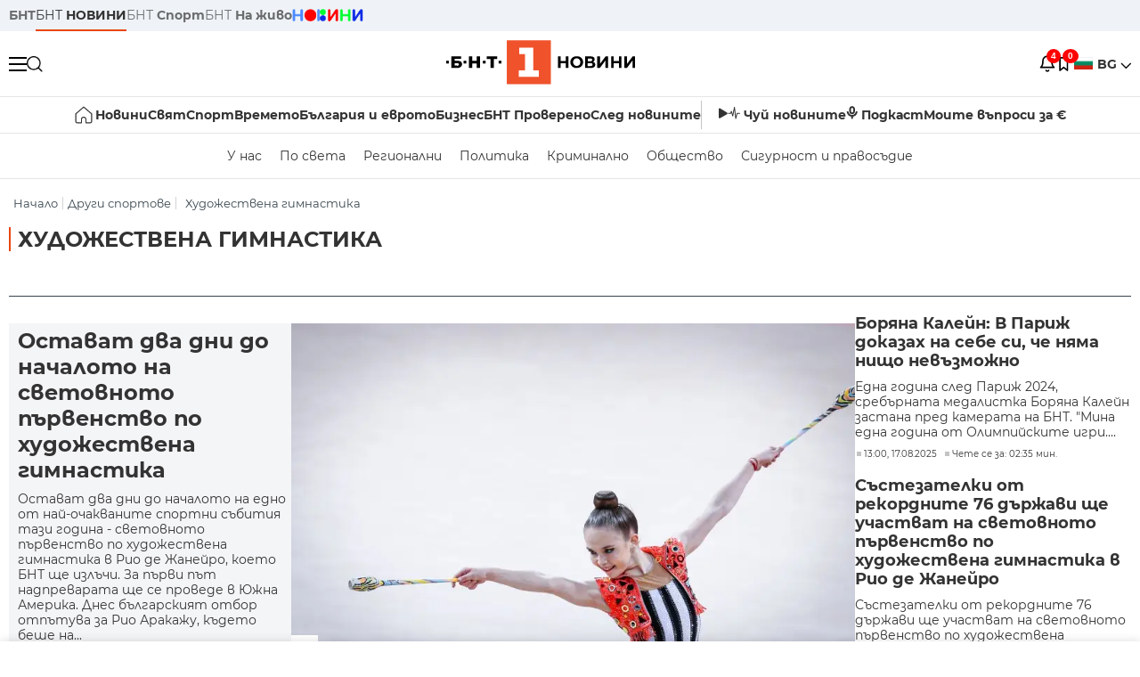

--- FILE ---
content_type: text/html; charset=UTF-8
request_url: https://bntnews.bg/hudozhestvena-gimnastika-239cat.html?page=5
body_size: 16792
content:
<!DOCTYPE html>
<html lang="bg">

    <meta charset="utf-8">
<meta http-equiv="X-UA-Compatible" content="IE=edge,chrome=1">

<title>Художествена гимнастика - По света и у нас - БНТ Новини</title>
<meta content="Художествена гимнастика" name="description">
<meta content="Художествена гимнастика - По света и у нас - БНТ Новини" property="og:title">
<meta content="Художествена гимнастика" property="og:description">
<meta property="fb:app_id" content="136396243365731">

    <link rel="canonical" href="https://bntnews.bg/hudozhestvena-gimnastika-239cat.html" />
    <meta content="https://bntnews.bg/hudozhestvena-gimnastika-239cat.html" property="og:url">


<meta name="twitter:card" content="summary">
<meta name="twitter:site" content="bntnews.bg">
<meta name="twitter:title" content="Художествена гимнастика - По света и у нас - БНТ Новини">
<meta name="twitter:description" content="Художествена гимнастика">


    
    <link rel="prev" href="https://bntnews.bg/hudozhestvena-gimnastika-239cat.html?page=4" /><link rel="next" href="https://bntnews.bg/hudozhestvena-gimnastika-239cat.html?page=6" />


<meta name="viewport" content="width=device-width, height=device-height, initial-scale=1.0, user-scalable=0, minimum-scale=1.0, maximum-scale=1.0">



    <script type="application/ld+json">
        {
            "@context": "https://schema.org",
            "@type": "WebSite",
            "name":"БНТ Новини",
            "url": "https://bntnews.bg"
        }
    </script>




<style type="text/css">

   @font-face{font-family:Montserrat;font-style:normal;font-display: swap; font-weight:300;src:url(/box/css/fonts/montserrat-v14-latin_cyrillic-ext_cyrillic-300.eot);src:local('Montserrat Light'),local('Montserrat-Light'),url(/box/css/fonts/montserrat-v14-latin_cyrillic-ext_cyrillic-300.eot?#iefix) format('embedded-opentype'),url(/box/css/fonts/montserrat-v14-latin_cyrillic-ext_cyrillic-300.woff2) format('woff2'),url(/box/css/fonts/montserrat-v14-latin_cyrillic-ext_cyrillic-300.woff) format('woff'),url(/box/css/fonts/montserrat-v14-latin_cyrillic-ext_cyrillic-300.ttf) format('truetype'),url(/box/css/fonts/montserrat-v14-latin_cyrillic-ext_cyrillic-300.svg#Montserrat) format('svg')}@font-face{font-family:Montserrat;font-display: swap; font-style:normal;font-weight:400;src:url(/box/css/fonts/montserrat-v14-latin_cyrillic-ext_cyrillic-regular.eot);src:local('Montserrat Regular'),local('Montserrat-Regular'),url(/box/css/fonts/montserrat-v14-latin_cyrillic-ext_cyrillic-regular.eot?#iefix) format('embedded-opentype'),url(/box/css/fonts/montserrat-v14-latin_cyrillic-ext_cyrillic-regular.woff2) format('woff2'),url(/box/css/fonts/montserrat-v14-latin_cyrillic-ext_cyrillic-regular.woff) format('woff'),url(/box/css/fonts/montserrat-v14-latin_cyrillic-ext_cyrillic-regular.ttf) format('truetype'),url(/box/css/fonts/montserrat-v14-latin_cyrillic-ext_cyrillic-regular.svg#Montserrat) format('svg')}@font-face{font-family:Montserrat;font-display: swap; font-style:normal;font-weight:500;src:url(/box/css/fonts/montserrat-v14-latin_cyrillic-ext_cyrillic-500.eot);src:local('Montserrat Medium'),local('Montserrat-Medium'),url(/box/css/fonts/montserrat-v14-latin_cyrillic-ext_cyrillic-500.eot?#iefix) format('embedded-opentype'),url(/box/css/fonts/montserrat-v14-latin_cyrillic-ext_cyrillic-500.woff2) format('woff2'),url(/box/css/fonts/montserrat-v14-latin_cyrillic-ext_cyrillic-500.woff) format('woff'),url(/box/css/fonts/montserrat-v14-latin_cyrillic-ext_cyrillic-500.ttf) format('truetype'),url(/box/css/fonts/montserrat-v14-latin_cyrillic-ext_cyrillic-500.svg#Montserrat) format('svg')}@font-face{font-family:Montserrat;font-display: swap; font-style:normal;font-weight:700;src:url(/box/css/fonts/montserrat-v14-latin_cyrillic-ext_cyrillic-700.eot);src:local('Montserrat Bold'),local('Montserrat-Bold'),url(/box/css/fonts/montserrat-v14-latin_cyrillic-ext_cyrillic-700.eot?#iefix) format('embedded-opentype'),url(/box/css/fonts/montserrat-v14-latin_cyrillic-ext_cyrillic-700.woff2) format('woff2'),url(/box/css/fonts/montserrat-v14-latin_cyrillic-ext_cyrillic-700.woff) format('woff'),url(/box/css/fonts/montserrat-v14-latin_cyrillic-ext_cyrillic-700.ttf) format('truetype'),url(/box/css/fonts/montserrat-v14-latin_cyrillic-ext_cyrillic-700.svg#Montserrat) format('svg')}

</style>

<link rel="stylesheet" type='text/css' href="/box2/css//normalize.css">
<link rel="stylesheet" type='text/css' href="/box2/css//flex.css?b=1535">
<link rel="stylesheet" type='text/css' href="/box2/css//app.css?b=1535">
<link rel="stylesheet" type='text/css' href="/box2/css//app-new.css?b=1535">
<link rel="stylesheet" type='text/css' href="/box2/css//mobile.css?b=1535">
<script src="/box2/js//jquery-3.6.1.min.js"></script>

<link rel="shortcut icon" href="/favicon.ico" type="image/x-icon">
<link rel="icon" href="/favicon.ico" type="image/x-icon">
<link rel="apple-touch-icon" sizes="57x57" href="/box/img//fav/apple-icon-57x57.png">
<link rel="apple-touch-icon" sizes="60x60" href="/box/img//fav/apple-icon-60x60.png">
<link rel="apple-touch-icon" sizes="72x72" href="/box/img//fav/apple-icon-72x72.png">
<link rel="apple-touch-icon" sizes="76x76" href="/box/img//fav/apple-icon-76x76.png">
<link rel="apple-touch-icon" sizes="114x114" href="/box/img//fav/apple-icon-114x114.png">
<link rel="apple-touch-icon" sizes="120x120" href="/box/img//fav/apple-icon-120x120.png">
<link rel="apple-touch-icon" sizes="144x144" href="/box/img//fav/apple-icon-144x144.png">
<link rel="apple-touch-icon" sizes="152x152" href="/box/img//fav/apple-icon-152x152.png">
<link rel="apple-touch-icon" sizes="180x180" href="/box/img//fav/apple-icon-180x180.png">
<link rel="icon" type="image/png" sizes="192x192"  href="/box/img//fav/android-icon-192x192.png">
<link rel="icon" type="image/png" sizes="32x32" href="/box/img//fav/favicon-32x32.png">
<link rel="icon" type="image/png" sizes="96x96" href="/box/img//fav/favicon-96x96.png">
<link rel="icon" type="image/png" sizes="16x16" href="/box/img//fav/favicon-16x16.png">
<link rel="manifest" href="/box/img//fav/manifest.json">
<meta name="msapplication-TileImage" content="/ms-icon-144x144.png">
<meta name="facebook-domain-verification" content="e5jyuibgow43w4jcikwb0j66f9w398" />

    <!-- Google Tag Manager  header-->
<script>(function(w,d,s,l,i){w[l]=w[l]||[];w[l].push({'gtm.start':
new Date().getTime(),event:'gtm.js'});var f=d.getElementsByTagName(s)[0],
j=d.createElement(s),dl=l!='dataLayer'?'&l='+l:'';j.async=true;j.src=
'https://www.googletagmanager.com/gtm.js?id='+i+dl;f.parentNode.insertBefore(j,f);
})(window,document,'script','dataLayer','GTM-T68FD57');</script>
<!-- End Google Tag Manager -->

               <script async src="https://securepubads.g.doubleclick.net/tag/js/gpt.js"></script>
     <script>
     
            window.googletag = window.googletag || {cmd: []};
            googletag.cmd.push(function() {

            googletag.defineSlot('/21827094253/News.BNT.bg/news_bnt_inside_page_btf', [[1, 1], [300, 600], [160, 600], [300, 250], [250, 250]], 'div-gpt-ad-1580289678346-0').addService(googletag.pubads());
            googletag.defineSlot('/21827094253/News.BNT.bg/native_ad_newsbnt', [1, 1], 'div-gpt-ad-1591698732258-0').addService(googletag.pubads());
            googletag.defineSlot('/21827094253/News.BNT.bg/news_bnt_page_richmedia', [1, 1], 'div-gpt-ad-1580294573024-0').addService(googletag.pubads());

            var lb = googletag.sizeMapping().
            addSize([1024, 0], [[1,1],[970, 250], [970, 66], [980, 120], [728, 90]]). //desktop
            addSize([320, 0], [[1,1],[360, 100],[320, 100]]).
            addSize([0, 0], [1, 1]). //other
            build();

            var rect = googletag.sizeMapping().
            addSize([1024, 0], [[1,1], [300,600],[300,250], [336,280], [250,250], [160,600]]). //desktop
            addSize([320, 0], [[1,1], [300,250], [336,280], [250,250]]).
            addSize([0, 0], [1, 1]). //other
            build();

            var gptAdSlots = [];

            gptAdSlots[0] = googletag.defineSlot('/21827094253/News.BNT.bg/news_bnt_inside_page_leaderboard_atf', [[1, 1], [970, 250], [750, 100], [980, 120], [960, 90], [728, 90], [980, 90], [320, 50],  [930, 180], [970, 90], [300, 50], [750, 200], [970, 66], [320, 100], [750, 300], [950, 90]], 'div-gpt-ad-1580289379931-0').
            defineSizeMapping(lb).
            setCollapseEmptyDiv(true).
            addService(googletag.pubads());
            googletag.enableServices();

            gptAdSlots[1] = googletag.defineSlot('/21827094253/News.BNT.bg/news_bnt_inside_page_atf', [[300, 600], [160, 600], [1, 1], [250, 250], [336, 280], [300, 250]], 'div-gpt-ad-1617786055977-0').
            defineSizeMapping(rect).
            setCollapseEmptyDiv(true).
            addService(googletag.pubads());
            googletag.enableServices();

            googletag.pubads().enableSingleRequest();
            googletag.pubads().setCentering(true);
            googletag.pubads().collapseEmptyDivs();
            googletag.pubads().setTargeting('page', 'insidepage');

              
            googletag.enableServices();

  });
     
     </script>
    
    
    <!-- Google tag (gtag.js) -->
    <script async src="https://www.googletagmanager.com/gtag/js?id=G-V1VRKR2BY0"></script>
    <script>
      window.dataLayer = window.dataLayer || [];
      function gtag(){dataLayer.push(arguments);}
      gtag('js', new Date());

      gtag('config', 'G-V1VRKR2BY0');
    </script>
    



    
    
                    <script src="https://cdn.onesignal.com/sdks/OneSignalSDK.js" async></script>
        <script>
            // Configure OneSignal before loading the initialization script
            window.oneSignalConfig = {
                isApp: false,
                isBrowser: true,
                browserId: null,
                notificationDevice: null,
                allowBrowserNoty: true,
                unsubscribe: false,
                myActive: false,
                reloaded: false            };
        </script>
        <script src="/box2/js/onesignal-init.js?p=1535"></script>
            

<script src="/box2/js/favorites.js?p=1535"></script>
<script src="/box2/js/react.js?p=1535"></script>

    <body>

        <div class="dim"></div>
<header>
    <div class="header-top-nd">
        <div class="container clearfix">
            <div class="header-top-nd-wrap">
                <div class="top-links-scroll">
                    <div class="left-links">
                        <a class="bold" href="https://bnt.bg/" title="БНТ" >БНТ</a>
                        <a class="active" href="https://bntnews.bg/" title="БНТ НОВИНИ" >БНТ <span class="bold">НОВИНИ</span></a>
                        <a href="https://bntnews.bg/sport" title="БНТ Спорт" >БНТ <span class="bold">Спорт</span></a>
                        <a href="https://tv.bnt.bg/" title="БНТ На живо">БНТ <span class="bold">На живо</span></a>
                                                <a href="https://bntnews.bg/kids" class="no-before kids-banner-desktop " style="opacity:1;">
                            <img src="/box2/img/kids.png" style="margin-top:10px;height:14px;opacity:1;" alt="бнт деца">
                        </a>
                        <style>
                        .kids-banner-mobile {
                          display: none;
                        }
                        @media screen and (max-width: 640px) {
                             .kids-banner-desktop {
                               display: none;
                             }
                             .kids-banner-mobile {
                               display: block;
                             }  
                        }
                        </style>
                                                                                            </div>
                </div>
                <div class="right-links">
                                        <div class="langeauge-wrap-nd pointer for-mobile">
                                                    <img src="/box2/img/bg.png" class="bg-lng-icon" style="width:21px;float:left;margin-right:5px;">
                            <a href="javascript:void(0);" class="bold">BG <img class="bg-lng-icon" src="/box2/img/down.png"></a>
                        
                        <ul class="language">
                                                        <li style="height:50px;line-height:50px;">
                                <img src="/box2/img/en.jpg" style="width:21px;float:left;margin-top:18px;margin-right:5px;">
                                <a href="https://bntnews.bg/en">ENG</a>
                            </li>
                            
                            
                            <li style="height:50px;line-height:50px;">
                                <img src="/box2/img/tr.png" style="width:21px;float:left;margin-top:18px;margin-right:5px;">
                                <a href="https://bnt.bg/tr" target="_blank">TR</a>
                            </li>
                        </ul>
                    </div>
                </div>
            </div>
        </div>
    </div><!-- End header top -->

    <div class="header-middle-nd">
        <div class="container d-flex justify-content-between">
            <div class="middle-content-nd">
                <div class="left-part-nd">
                    <div class="menu-nd">
                        <button class="hamburger-btn menu-icon-nd" id="hamburger">
                          <span class="line"></span>
                          <span class="line"></span>
                          <span class="line"></span>
                        </button>
                    </div>
                    <button id="search-button" class="search left pointer"><img src="/box2/img/new-search-btn.png" width="18" height="18" alt=""></button>
                    <div class="search-clone none">&nbsp;</div>
                </div>
                <div class="middle-part-nd">
                    <a href="https://bntnews.bg/" class="logo-nd">
                        <img src="/box2/img/logo-bnt-new.svg">
                    </a>
                </div>
                <div class="right-part-nd">
                    <a class="bell" id="bell-noty" href="javascript:void(0);">
                        <div class="notification-container">
                            <!-- Bell Icon SVG -->
                            <svg class="bell-icon" xmlns="http://www.w3.org/2000/svg" viewBox="0 0 24 24" fill="none" stroke="#000000" stroke-width="2" stroke-linecap="round" stroke-linejoin="round">
                                <path d="M18 8A6 6 0 0 0 6 8c0 7-3 9-3 9h18s-3-2-3-9"></path>
                                <path d="M13.73 21a2 2 0 0 1-3.46 0"></path>
                            </svg>

                            <!-- X Icon SVG (thin) -->
                            <svg class="x-icon" xmlns="http://www.w3.org/2000/svg" viewBox="0 0 24 24" fill="none" stroke="#000000" stroke-width="1" stroke-linecap="round" stroke-linejoin="round">
                                <line x1="19" y1="5" x2="5" y2="19"></line>
                                <line x1="5" y1="5" x2="19" y2="19"></line>
                            </svg>

                            <!-- Notification Badge with Count -->
                            <div class="notification-badge">4</div>
                        </div>
                    </a>



                    <a class="marks" id="bookmark-noty" href="javascript:void(0);">
                        <div id="fv-bookmark-noty" class="bookmark-container">
                            <!-- Bookmark Icon SVG -->
                            <svg class="bookmark-icon" xmlns="http://www.w3.org/2000/svg" viewBox="0 0 24 24" fill="none" stroke="#000000" stroke-width="2" stroke-linecap="round" stroke-linejoin="round">
                                <path d="M5 4 V21 L10 17 L15 21 V4 Z"></path>
                            </svg>

                            <!-- X Icon SVG (thin) -->
                            <svg class="x-icon" xmlns="http://www.w3.org/2000/svg" viewBox="0 0 24 24" fill="none" stroke="#000000" stroke-width="1" stroke-linecap="round" stroke-linejoin="round">
                                <line x1="19" y1="5" x2="5" y2="19"></line>
                                <line x1="5" y1="5" x2="19" y2="19"></line>
                            </svg>

                            <!-- Optional: Notification Badge with Count -->
                            <div class="notification-badge fv-notification-badge"></div>
                        </div>
                    </a>

                                        <div class="langeauge-wrap-nd pointer for-desktop">
                                                    <img src="/box2/img/bg.png" style="width:21px;float:left;margin-right:5px;">
                            <a href="javascript:void(0);" class="bold">BG <img src="/box2/img/down.png"></a>
                        
                        <ul class="language">
                                                        <li style="height:50px;line-height:50px;">
                                <img src="/box2/img/en.jpg" style="width:21px;float:left;margin-top:18px;margin-right:5px;">
                                <a href="https://bntnews.bg/en">ENG</a>
                            </li>
                            
                            
                            <li style="height:50px;line-height:50px;">
                                <img src="/box2/img/tr.png" style="width:21px;float:left;margin-top:18px;margin-right:5px;">
                                <a href="https://bnt.bg/tr" target="_blank">TR</a>
                            </li>
                        </ul>
                    </div>
                </div>

            </div><!-- End container -->

        </div>

        
    </div><!-- End header middle -->

    <div class="header-bottom-nd">
    <div class="container clearfix">
      <div class="scroll-mobile">
          <div class="top-nav-nd">
                            
                                          <a href="https://bntnews.bg" title="Начало" class="nav-link-nd flex justify-center align-center" style="display:flex;">
                            <img src="/box2/img/home.svg" style="margin-right:3px;" width="20" alt="Начало">
                        </a>
                  
                                
                                        <a href="https://bntnews.bg" title="Новини" class="nav-link-nd">Новини</a>
                  
                                
                                        <a href="https://bntnews.bg/bg/c/po-sveta" title="Свят" class="nav-link-nd">Свят</a>
                  
                                
                                        <a href="https://bntnews.bg/sport" title="Спорт" class="nav-link-nd">Спорт</a>
                  
                                        <a href="https://bntnews.bg/kids" title="Спорт" class="nav-link-nd kids-banner-mobile ">
                          <img src="/box2/img/kids.png" style="margin-top:10px;height:12px;opacity:1;" alt="бнт деца">
                      </a>
                                
                                        <a href="https://bntnews.bg/vremeto-141cat.html" title="Времето" class="nav-link-nd">Времето</a>
                  
                                
                                        <a href="https://bntnews.bg/balgariya-i-evroto-450cat.html" title="България и еврото" class="nav-link-nd">България и еврото</a>
                  
                                
                                        <a href="https://bntnews.bg/ikonomika-435cat.html" title="Бизнес" class="nav-link-nd">Бизнес</a>
                  
                                
                                        <a href="https://bntnews.bg/provereno" title="БНТ Проверено" class="nav-link-nd">БНТ Проверено</a>
                  
                                
                                        <a href="https://bntnews.bg/bg/c/sled-novinite" title="След новините" class="nav-link-nd">След новините</a>
                  
                                
                                <a href="https://bntnews.bg/listen" class="nav-link-nd listen"><img src="/box2/img/listen.svg">Чуй новините</a>
              
              <a href="https://www.youtube.com/@BNT1/podcasts" target="_blank" class="nav-link-nd podkast"><img src="/box2/img/podcast.svg">Подкаст</a>

              <a href="https://bntnews.bg/me/euro" class="nav-link-nd podkast">Моите въпроси за €</a>
          </div>
      </div>
    </div>
</div><!-- End header bottom -->
<div class="header-nav-nd" style="">
    <div class="container clearfix">
        <div class="scroll-mobile">
          <div class="bottom-nav-nd">
                                                                                <a href="https://bntnews.bg/bg/c/bulgaria" title="У нас" class="bott-nav-nd">У нас</a>
                                                                                        <a href="https://bntnews.bg/bg/c/po-sveta" title="По света" class="bott-nav-nd">По света</a>
                                                                                        <a href="https://bntnews.bg/bg/z" title="Регионални" class="bott-nav-nd">Регионални</a>
                                                                                        <a href="https://bntnews.bg/bg/c/bgpolitika" title="Политика" class="bott-nav-nd">Политика</a>
                                                                                        <a href="https://bntnews.bg/kriminalno-121cat.html" title="Криминално" class="bott-nav-nd">Криминално</a>
                                                                                        <a href="https://bntnews.bg/bg/c/obshtestvo-15" title="Общество" class="bott-nav-nd">Общество</a>
                                                                                        <a href="https://bntnews.bg/bg/c/bgsigurnost" title="Сигурност и правосъдие" class="bott-nav-nd">Сигурност и правосъдие</a>
                                                                </div>
        </div>
    </div>
</div>


    <div class="mobile-nav">
    <div class="main-nav">

        <div class="left flex items-center w100">
            <div class="search-wrap flex-1 left">
                <form action="https://bntnews.bg/search" method="get">
                   <input id="search_input" type="text" name="q" />
                   <button type="submit"><img src="/box2/img/search_w.svg" width="16" alt=""></button>
                </form>
            </div>

        </div>

        <div class="nav-links-holder">
            <a href="https://bntnews.bg/" title="начало"><img src="/box2/img/home.svg" style="margin-right:10px;" width="20" alt=""> начало</a>
                                                                                                                            <a href="https://bntnews.bg" title="Новини" class="nav-link-nd">Новини</a>
                                                                                                                                <a href="https://bntnews.bg/bg/c/po-sveta" title="Свят" class="nav-link-nd">Свят</a>
                                                                                                                                <a href="https://bntnews.bg/sport" title="Спорт" class="nav-link-nd">Спорт</a>
                                                                <a href="https://bntnews.bg/kids" title="Спорт" class="nav-link-nd ">
                            <img src="/box2/img/kids.png" style="margin-top:10px;height:12px;opacity:1;" alt="бнт деца">
                        </a>
                                                                                                            <a href="https://bntnews.bg/vremeto-141cat.html" title="Времето" class="nav-link-nd">Времето</a>
                                                                                                                                <a href="https://bntnews.bg/balgariya-i-evroto-450cat.html" title="България и еврото" class="nav-link-nd">България и еврото</a>
                                                                                                                                <a href="https://bntnews.bg/ikonomika-435cat.html" title="Бизнес" class="nav-link-nd">Бизнес</a>
                                                                                                                                <a href="https://bntnews.bg/provereno" title="БНТ Проверено" class="nav-link-nd">БНТ Проверено</a>
                                                                                                                                <a href="https://bntnews.bg/bg/c/sled-novinite" title="След новините" class="nav-link-nd">След новините</a>
                                                                                                                    <a href="https://bntnews.bg/bg/c/bulgaria" title="У нас" class="nav-link-nd">У нас</a>
                                                                <a href="https://bntnews.bg/bg/c/po-sveta" title="По света" class="nav-link-nd">По света</a>
                                                                <a href="https://bntnews.bg/bg/z" title="Регионални" class="nav-link-nd">Регионални</a>
                                                                <a href="https://bntnews.bg/bg/c/bgpolitika" title="Политика" class="nav-link-nd">Политика</a>
                                                                <a href="https://bntnews.bg/kriminalno-121cat.html" title="Криминално" class="nav-link-nd">Криминално</a>
                                                                <a href="https://bntnews.bg/bg/c/obshtestvo-15" title="Общество" class="nav-link-nd">Общество</a>
                                                                <a href="https://bntnews.bg/bg/c/bgsigurnost" title="Сигурност и правосъдие" class="nav-link-nd">Сигурност и правосъдие</a>
                                        <a href="https://bntnews.bg/listen" class="" title="Чуй новините"><img src="/box2/img/listen.svg" style="margin-right:10px;" width="24" alt=""> Чуй новините</a>
            <a href="https://www.youtube.com/@BNT1/podcasts" target="_blank" title="Подкаст"><img src="/box2/img/podcast.svg" style="margin-right:10px;" width="18" alt=""> Подкаст</a>
        </div><!-- End nav links holder -->

    </div><!-- End main nav -->

    
</div><!-- End mobile nav -->


    <div class="noty-nav">
        <div class="flex" style="margin-bottom:30px;">
            <h2 class="section-title flex-1 left w100" style="width:auto;">
                <span>
                    ИЗВЕСТИЯ
                </span>
            </h2>

            <a href="https://bntnews.bg/personal" class="more-button flex flex-1 items-center justify-center" style="background: #f0532c;padding-left:0px;min-width: 130px;margin-bottom:0px;max-width: 180px;text-transform: uppercase;height: 30px;line-height: 30px;">
                <span style="max-width:15px;margin-top:10px;margin-right:10px;">
                    <!-- Bell Icon SVG -->
                    <svg class="bell-icon-small" xmlns="http://www.w3.org/2000/svg" viewBox="0 0 24 24" fill="none" stroke="#ffffff" stroke-width="2" stroke-linecap="round" stroke-linejoin="round">
                        <path d="M18 8A6 6 0 0 0 6 8c0 7-3 9-3 9h18s-3-2-3-9"></path>
                        <path d="M13.73 21a2 2 0 0 1-3.46 0"></path>
                    </svg>

                </span>
                <span>
                    Моите новини
                </span>
            </a>
        </div>

        <div class="news-boxes">
                            <div class="news-box-nd">
                    <a href="https://bntnews.bg/news/rosen-zhelyazkov-ako-otteglim-byujeta-tryabva-da-vlezem-v-2026-g-s-udalzhitelen-1367466news.html" class="img-nd"><img src="https://bntnews.bg/f/news/b/1367/3f58a54eb6c23c9a18b607b3d02b86f0.webp"></a>
                    <div class="txt-nd">
                        <a href="https://bntnews.bg/news/rosen-zhelyazkov-ako-otteglim-byujeta-tryabva-da-vlezem-v-2026-g-s-udalzhitelen-1367466news.html" class="title-nd">Росен Желязков: Ако оттеглим Бюджета, трябва да влезем в...</a>
                        <div class="stats-wrap">
                            <div style="" class="news-stat  left w100 stats-wrap " onclick="window.location.href='https://bntnews.bg/news/rosen-zhelyazkov-ako-otteglim-byujeta-tryabva-da-vlezem-v-2026-g-s-udalzhitelen-1367466news.html'">
        <time class="news-time stats" onclick="window.location.href='https://bntnews.bg/news/rosen-zhelyazkov-ako-otteglim-byujeta-tryabva-da-vlezem-v-2026-g-s-udalzhitelen-1367466news.html'">
        12:38, 30.11.2025
            </time>
    
    
            <div class="read-time stats" onclick="window.location.href='https://bntnews.bg/news/rosen-zhelyazkov-ako-otteglim-byujeta-tryabva-da-vlezem-v-2026-g-s-udalzhitelen-1367466news.html'">
            Чете се за: 02:32 мин.
        </div>
    
                </div>
                        </div>
                    </div>
                </div>
                            <div class="news-box-nd">
                    <a href="https://bntnews.bg/news/domatite-i-krastavicite-vse-po-skapi-1367457news.html" class="img-nd"><img src="https://bntnews.bg/f/news/b/1367/aa817bef5cbd57ee5b15cf331768fdf6.webp"></a>
                    <div class="txt-nd">
                        <a href="https://bntnews.bg/news/domatite-i-krastavicite-vse-po-skapi-1367457news.html" class="title-nd">Доматите и краставиците все по-скъпи</a>
                        <div class="stats-wrap">
                            <div style="" class="news-stat  left w100 stats-wrap " onclick="window.location.href='https://bntnews.bg/news/domatite-i-krastavicite-vse-po-skapi-1367457news.html'">
        <time class="news-time stats" onclick="window.location.href='https://bntnews.bg/news/domatite-i-krastavicite-vse-po-skapi-1367457news.html'">
        11:55, 30.11.2025
            </time>
    
    
            <div class="read-time stats" onclick="window.location.href='https://bntnews.bg/news/domatite-i-krastavicite-vse-po-skapi-1367457news.html'">
            Чете се за: 01:37 мин.
        </div>
    
                </div>
                        </div>
                    </div>
                </div>
                            <div class="news-box-nd">
                    <a href="https://bntnews.bg/news/bez-avtomobili-parva-i-vtora-kategoriya-v-centara-na-sofiya-1367436news.html" class="img-nd"><img src="https://bntnews.bg/f/news/b/1367/0afe50faa7a242d77be6a9bb49db7a1a.webp"></a>
                    <div class="txt-nd">
                        <a href="https://bntnews.bg/news/bez-avtomobili-parva-i-vtora-kategoriya-v-centara-na-sofiya-1367436news.html" class="title-nd">Без автомобили първа и втора категория в центъра на София</a>
                        <div class="stats-wrap">
                            <div style="" class="news-stat  left w100 stats-wrap " onclick="window.location.href='https://bntnews.bg/news/bez-avtomobili-parva-i-vtora-kategoriya-v-centara-na-sofiya-1367436news.html'">
        <time class="news-time stats" onclick="window.location.href='https://bntnews.bg/news/bez-avtomobili-parva-i-vtora-kategoriya-v-centara-na-sofiya-1367436news.html'">
        10:33, 30.11.2025
            </time>
    
    
            <div class="read-time stats" onclick="window.location.href='https://bntnews.bg/news/bez-avtomobili-parva-i-vtora-kategoriya-v-centara-na-sofiya-1367436news.html'">
            Чете се за: 01:30 мин.
        </div>
    
                </div>
                        </div>
                    </div>
                </div>
                            <div class="news-box-nd">
                    <a href="https://bntnews.bg/news/borislav-gucanov-dialog-e-klyuchovata-duma-ne-tryabva-da-se-radikalizira-1367435news.html" class="img-nd"><img src="https://bntnews.bg/f/news/b/1367/af0b2f52a871bfbb9a571dfb1ca4dae7.webp"></a>
                    <div class="txt-nd">
                        <a href="https://bntnews.bg/news/borislav-gucanov-dialog-e-klyuchovata-duma-ne-tryabva-da-se-radikalizira-1367435news.html" class="title-nd">Борислав Гуцанов: Диалог е ключовата дума, не трябва да...</a>
                        <div class="stats-wrap">
                            <div style="" class="news-stat  left w100 stats-wrap " onclick="window.location.href='https://bntnews.bg/news/borislav-gucanov-dialog-e-klyuchovata-duma-ne-tryabva-da-se-radikalizira-1367435news.html'">
        <time class="news-time stats" onclick="window.location.href='https://bntnews.bg/news/borislav-gucanov-dialog-e-klyuchovata-duma-ne-tryabva-da-se-radikalizira-1367435news.html'">
        09:51, 30.11.2025
            </time>
    
    
            <div class="read-time stats" onclick="window.location.href='https://bntnews.bg/news/borislav-gucanov-dialog-e-klyuchovata-duma-ne-tryabva-da-se-radikalizira-1367435news.html'">
            Чете се за: 04:00 мин.
        </div>
    
                </div>
                        </div>
                    </div>
                </div>
                    </div><!-- End news boxes holder -->
    </div><!-- End noty nav -->

    <div id="fv-favorites-modal" class="bookmark-nav">
        <h2 class="section-title left w100" style="margin-bottom:30px;">
            <span>
                ЗАПАЗЕНИ
            </span>
        </h2>
        <div class="news-boxes fv-favorites-modal-body">

        </div><!-- End news boxes holder -->
    </div><!-- End noty nav -->


</header>
<!-- End Header -->

<script type="text/javascript">
$(document).ready(function() {
  var headerMiddle = $('.header-middle-nd');
  var headerMiddleHeight = headerMiddle.outerHeight();
  var headerMiddleOffset = headerMiddle.offset().top;
  if($('.non-sticky-back-button')[0]) {
      var backOffset = $('.non-sticky-back-button').offset().top;
  }
  else {
      var backOffset = 0;
  }
  var isSticky = false;
  var isStickyBack = false;
  var spacer = $('<div class="header-spacer"></div>').height(headerMiddleHeight);
  var mobileNav = $('.mobile-nav');
  var notyNav = $('.noty-nav');
  var bookmarkNav = $('.bookmark-nav');

  function adjustMobileNav() {
    // Use getBoundingClientRect for most accurate position calculation
    var headerRect = headerMiddle[0].getBoundingClientRect();
    var headerBottom = Math.ceil(headerRect.bottom);

    mobileNav.css({
      'top': headerBottom + 'px',
      'height': 'calc(100vh - ' + headerBottom + 'px)'
    });

    notyNav.css({
      'top': headerBottom + 'px',
      'height': 'calc(100vh - ' + headerBottom + 'px)'
    });

    bookmarkNav.css({
      'top': headerBottom + 'px',
      'height': 'calc(100vh - ' + headerBottom + 'px)'
    });
  }

  function handleScroll() {
    var scrollPosition = $(window).scrollTop();

    if (scrollPosition > backOffset && !isStickyBack && $('.non-sticky-back-button')[0]) {
        $(".sticky-back-button").show();
        isStickyBack = true;
    }
    else if (scrollPosition <= backOffset && isStickyBack && $('.non-sticky-back-button')[0]) {
        $(".sticky-back-button").hide();
        isStickyBack = false;
    }

    if (scrollPosition > (headerMiddleOffset + 50) && !isSticky) {
      headerMiddle.after(spacer);

      headerMiddle.css({
        'position': 'fixed',
        'top': '0',
        'left': '0',
        'right': '0',
        'z-index': '1000',
        'box-shadow': '0 2px 5px rgba(0,0,0,0.1)'
      }).addClass('sticky-header');

      $('.logo-nd img').css('max-height', '29px');

      adjustMobileNav();
      isSticky = true;
    }
    else if (scrollPosition <= headerMiddleOffset && isSticky) {
      $('.header-spacer').remove();

      headerMiddle.css({
        'position': '',
        'top': '',
        'left': '',
        'right': '',
        'z-index': '',
        'box-shadow': ''
      }).removeClass('sticky-header');

      $('.logo-nd img').css('max-height', '');

      adjustMobileNav();
      isSticky = false;
    }
  }

  var ticking = false;
  $(window).on('scroll', function() {
    if (!ticking) {
      window.requestAnimationFrame(function() {
        handleScroll();
        ticking = false;
      });
      ticking = true;
    }
  });

  var resizeTimer;
  $(window).on('resize', function() {
    clearTimeout(resizeTimer);
    resizeTimer = setTimeout(function() {
      headerMiddleHeight = headerMiddle.outerHeight();
      headerMiddleOffset = isSticky ? spacer.offset().top : headerMiddle.offset().top;
      spacer.height(headerMiddleHeight);
      adjustMobileNav();
    }, 250);
  });

  handleScroll();
  adjustMobileNav();
});
</script>
<style>
.header-middle-nd {
  transition: box-shadow 0.3s ease;
  width: 100%;
  background: #fff;
}
.sticky-header {
  transition: box-shadow 0.3s ease;
}
.header-spacer {
  display: block;
}
</style>

        
        
        
        
        

  <main>
        <div class="container clearfix" style="">
        <div class="left w100 crums">
    <div class="scroll-mobile">
        <div class="breadcrumbs left w100" >
            <ul>
                <li><a href="https://bntnews.bg/">Начало</a></li>
                                                            <li ><a href="https://bntnews.bg/drugi-sportove-216cat.html">Други спортове</a></li>
                                            <li class="active"><a href="https://bntnews.bg/hudozhestvena-gimnastika-239cat.html">Художествена гимнастика</a></li>
                                                </ul>

        </div>
    </div><!-- breadcrumbs -->
</div>
        <div class="all-news-wrap">
            <h2 class="section-title left w100" style="margin-bottom:30px;">
                <span>
                                            Художествена гимнастика
                                    </span>
            </h2>

            <div class="clear"></div>

            
            
            <div class="scroll-mobile">
                <div class="top-links">
                                    </div>
            </div>

            <div class="top-news-wrap d-flex listing-page">
                                <div class="top-news-wrap d-flex">
                    <div class="left-column">
                                                <div class="top-news d-flex">
                            <div class="text-part">
                                <h1 class="big-title">
                                    <a href="https://bntnews.bg/news/ostavat-dva-dni-do-nachaloto-na-svetovnoto-parvenstvo-po-hudozhestvena-gimnastika-1352166news.html" title="Остават два дни до началото на световното първенство по художествена гимнастика">
                                                                                Остават два дни до началото на световното първенство по художествена гимнастика
                                    </a>
                                </h1>
                                <div class="sub-title"> Остават два дни до началото на едно от най-очакваните спортни събития тази година - световното първенство по художествена гимнастика в Рио де Жанейро, което БНТ ще излъчи. 
 За първи път надпреварата ще се проведе в Южна Америка. Днес българският отбор отпътува за Рио Аракажу, където беше на...</div>
                                <div class="stats-wrap">
                                    <div style="" class="news-stat  left w100 stats-wrap " onclick="window.location.href='https://bntnews.bg/news/ostavat-dva-dni-do-nachaloto-na-svetovnoto-parvenstvo-po-hudozhestvena-gimnastika-1352166news.html'">
        <time class="news-time stats" onclick="window.location.href='https://bntnews.bg/news/ostavat-dva-dni-do-nachaloto-na-svetovnoto-parvenstvo-po-hudozhestvena-gimnastika-1352166news.html'">
        21:13, 18.08.2025
            </time>
    
    
            <div class="read-time stats" onclick="window.location.href='https://bntnews.bg/news/ostavat-dva-dni-do-nachaloto-na-svetovnoto-parvenstvo-po-hudozhestvena-gimnastika-1352166news.html'">
            Чете се за: 01:50 мин.
        </div>
    
                </div>
                                </div>
                            </div>
                            <div class="img-wrap">
                                <a class="left w100 relative mobile-16-9-container" href="https://bntnews.bg/news/ostavat-dva-dni-do-nachaloto-na-svetovnoto-parvenstvo-po-hudozhestvena-gimnastika-1352166news.html" title="Остават два дни до началото на световното първенство по художествена гимнастика">
                                    <img class="w100" src="https://bntnews.bg/f/news/b/1352/929182165a5272182983ec03eabda3b4.webp" alt="Остават два дни до началото на световното първенство по художествена гимнастика" />
                                                                            <span class="white-sticker d-flex justify-content-center">
                                            <img src="/box2/img/playred.svg" width="14" alt="">
                                        </span>
                                                                                                        </a>
                            </div>
                        </div>
                        
                        <div class="more-top-news d-flex">
                                                                                            <div class="news-box-regular">
                                    <a class="img-wrap left w100 relative" href="https://bntnews.bg/news/mariya-gigova-v-predavaneto-zala-na-slavata-1351804news.html" title="Мария Гигова в предаването &quot;Зала на славата&quot;">
                                        <img class="img w100" src="https://bntnews.bg/f/news/b/1351/8859990c2b40eb74f397eb62da159d61.webp" alt="Мария Гигова в предаването &quot;Зала на славата&quot;">
                                                                                    <span class="white-sticker d-flex justify-content-center">
                                                <img src="/box2/img/playred.svg" width="14" alt="">
                                            </span>
                                                                            </a>
                                    <div class="inner-holder">
                                        <a class="medium-title" href="https://bntnews.bg/news/mariya-gigova-v-predavaneto-zala-na-slavata-1351804news.html" title="Мария Гигова в предаването &quot;Зала на славата&quot;">Мария Гигова в предаването &quot;Зала на славата&quot;</a>
                                        <div class="sub-title for-desktop"> Мария Гигова е първата голяма звезда на българската художествена гимнастика. Тя е първата трикратна абсолютна световна шампионка. Носител е на 9 златни медала от планетарни първенства. Гигова...</div>
                                        <div class="stats-wrap">
                                            <div style="" class="news-stat  left w100 stats-wrap " onclick="window.location.href='https://bntnews.bg/news/mariya-gigova-v-predavaneto-zala-na-slavata-1351804news.html'">
        <time class="news-time stats" onclick="window.location.href='https://bntnews.bg/news/mariya-gigova-v-predavaneto-zala-na-slavata-1351804news.html'">
        13:25, 17.08.2025
            </time>
    
    
            <div class="read-time stats" onclick="window.location.href='https://bntnews.bg/news/mariya-gigova-v-predavaneto-zala-na-slavata-1351804news.html'">
            Чете се за: 09:00 мин.
        </div>
    
                </div>
                                        </div>
                                    </div>
                                </div>
                                                                                                                            <div class="news-box-regular">
                                    <a class="img-wrap left w100 relative" href="https://bntnews.bg/news/iliana-raeva-ansambalat-prezhivya-nyakoi-drami-tazi-godina-1351955news.html" title="Илиана Раева: Ансамбълът преживя някои драми тази година">
                                        <img class="img w100" src="https://bntnews.bg/f/news/b/1351/333031f0930cccdfe05e9c65d6dacf7a.webp" alt="Илиана Раева: Ансамбълът преживя някои драми тази година">
                                                                                    <span class="white-sticker d-flex justify-content-center">
                                                <img src="/box2/img/playred.svg" width="14" alt="">
                                            </span>
                                                                            </a>
                                    <div class="inner-holder">
                                        <a class="medium-title" href="https://bntnews.bg/news/iliana-raeva-ansambalat-prezhivya-nyakoi-drami-tazi-godina-1351955news.html" title="Илиана Раева: Ансамбълът преживя някои драми тази година">Илиана Раева: Ансамбълът преживя някои драми тази година</a>
                                        <div class="sub-title for-desktop"> Илиана Раева вярва в доброто представяне на българския ансамбъл за жени, както и в двете ни индивидуалистки &ndash; Стилияна Николова и Ева Брезалиева, на световното първенство по художествена...</div>
                                        <div class="stats-wrap">
                                            <div style="" class="news-stat  left w100 stats-wrap " onclick="window.location.href='https://bntnews.bg/news/iliana-raeva-ansambalat-prezhivya-nyakoi-drami-tazi-godina-1351955news.html'">
        <time class="news-time stats" onclick="window.location.href='https://bntnews.bg/news/iliana-raeva-ansambalat-prezhivya-nyakoi-drami-tazi-godina-1351955news.html'">
        13:20, 17.08.2025
            </time>
    
            <div class="views stats">7659</div>
    
            <div class="read-time stats" onclick="window.location.href='https://bntnews.bg/news/iliana-raeva-ansambalat-prezhivya-nyakoi-drami-tazi-godina-1351955news.html'">
            Чете се за: 05:12 мин.
        </div>
    
                </div>
                                        </div>
                                    </div>
                                </div>
                                                                                                                            <div class="news-box-regular">
                                    <a class="img-wrap left w100 relative" href="https://bntnews.bg/news/aleksandar-tunchev-georgi-iliev-i-iliana-raeva-v-arena-sport-1351600news.html" title="Александър Тунчев, Георги Илиев и Илиана Раева в &quot;Арена спорт&quot;">
                                        <img class="img w100" src="https://bntnews.bg/f/news/b/1351/f3595fda0cde17496ee0d7fa7099c221.webp" alt="Александър Тунчев, Георги Илиев и Илиана Раева в &quot;Арена спорт&quot;">
                                                                                    <span class="white-sticker d-flex justify-content-center">
                                                <img src="/box2/img/playred.svg" width="14" alt="">
                                            </span>
                                                                            </a>
                                    <div class="inner-holder">
                                        <a class="medium-title" href="https://bntnews.bg/news/aleksandar-tunchev-georgi-iliev-i-iliana-raeva-v-arena-sport-1351600news.html" title="Александър Тунчев, Георги Илиев и Илиана Раева в &quot;Арена спорт&quot;">Александър Тунчев, Георги Илиев и Илиана Раева в &quot;Арена спорт&quot;</a>
                                        <div class="sub-title for-desktop">  Тази неделя в "Арена спорт" видяхте:  
 На живо от Кърджали говори старши треньорът на Арда Александър Тунчев за класирането на тима за плейофите за влизане в групите на Лигата на конференциите....</div>
                                        <div class="stats-wrap">
                                            <div style="" class="news-stat  left w100 stats-wrap " onclick="window.location.href='https://bntnews.bg/news/aleksandar-tunchev-georgi-iliev-i-iliana-raeva-v-arena-sport-1351600news.html'">
        <time class="news-time stats" onclick="window.location.href='https://bntnews.bg/news/aleksandar-tunchev-georgi-iliev-i-iliana-raeva-v-arena-sport-1351600news.html'">
        13:15, 17.08.2025
            </time>
    
    
            <div class="read-time stats" onclick="window.location.href='https://bntnews.bg/news/aleksandar-tunchev-georgi-iliev-i-iliana-raeva-v-arena-sport-1351600news.html'">
            Чете се за: 01:27 мин.
        </div>
    
                </div>
                                        </div>
                                    </div>
                                </div>
                                                                                                                                                                                                                                                                                                                                                                                                                                                                                                                                                                                                                                                                                                                                                                                                                                                                                                                                                                                                                                                                                                                                                                                                                                                                                                                                    </div>
                    </div>

                    <div class="right-column">
                                                                                                                                                                                                                                            <div class="news-box-regular">
                                <div class="inner-holder">
                                    <a class="medium-title" href="https://bntnews.bg/news/boryana-kalein-v-parizh-dokazah-na-sebe-si-che-nyama-nishto-nevazmozhno-1351811news.html" title="Боряна Калейн: В Париж доказах на себе си, че няма нищо невъзможно">Боряна Калейн: В Париж доказах на себе си, че няма нищо невъзможно</a>
                                    <div class="sub-title"> Една година след Париж 2024, сребърната медалистка Боряна Калейн застана пред камерата на БНТ. 
 
 "Мина една година от Олимпийските игри....</div>
                                    <div class="stats-wrap">
                                        <div style="" class="news-stat  left w100 stats-wrap " onclick="window.location.href='https://bntnews.bg/news/boryana-kalein-v-parizh-dokazah-na-sebe-si-che-nyama-nishto-nevazmozhno-1351811news.html'">
        <time class="news-time stats" onclick="window.location.href='https://bntnews.bg/news/boryana-kalein-v-parizh-dokazah-na-sebe-si-che-nyama-nishto-nevazmozhno-1351811news.html'">
        13:00, 17.08.2025
            </time>
    
    
            <div class="read-time stats" onclick="window.location.href='https://bntnews.bg/news/boryana-kalein-v-parizh-dokazah-na-sebe-si-che-nyama-nishto-nevazmozhno-1351811news.html'">
            Чете се за: 02:35 мин.
        </div>
    
                </div>
                                    </div>
                                </div>
                            </div>
                                                                                                            <div class="news-box-regular">
                                <div class="inner-holder">
                                    <a class="medium-title" href="https://bntnews.bg/news/sastezatelki-ot-rekordnite-76-darzhavi-shte-uchastvat-na-svetovnoto-parvenstvo-po-hudozhestvena-gimnastika-v-rio-de-zhaneiro-1351566news.html" title="Състезателки от рекордните 76 държави ще участват на световното първенство по художествена гимнастика в Рио де Жанейро">Състезателки от рекордните 76 държави ще участват на световното първенство по художествена гимнастика в Рио де Жанейро</a>
                                    <div class="sub-title"> Състезателки от рекордните 76 държави ще участват на световното първенство по художествена гимнастика в Рио де Жанейро (Бразилия). 
 76 федерации...</div>
                                    <div class="stats-wrap">
                                        <div style="" class="news-stat  left w100 stats-wrap " onclick="window.location.href='https://bntnews.bg/news/sastezatelki-ot-rekordnite-76-darzhavi-shte-uchastvat-na-svetovnoto-parvenstvo-po-hudozhestvena-gimnastika-v-rio-de-zhaneiro-1351566news.html'">
        <time class="news-time stats" onclick="window.location.href='https://bntnews.bg/news/sastezatelki-ot-rekordnite-76-darzhavi-shte-uchastvat-na-svetovnoto-parvenstvo-po-hudozhestvena-gimnastika-v-rio-de-zhaneiro-1351566news.html'">
        13:13, 14.08.2025
            </time>
    
    
            <div class="read-time stats" onclick="window.location.href='https://bntnews.bg/news/sastezatelki-ot-rekordnite-76-darzhavi-shte-uchastvat-na-svetovnoto-parvenstvo-po-hudozhestvena-gimnastika-v-rio-de-zhaneiro-1351566news.html'">
            Чете се за: 01:00 мин.
        </div>
    
                </div>
                                    </div>
                                </div>
                            </div>
                                                                                                            <div class="news-box-regular">
                                <div class="inner-holder">
                                    <a class="medium-title" href="https://bntnews.bg/news/elena-bineva-stana-maika-na-momichence-1351420news.html" title="Елена Бинева стана майка на момиченце">Елена Бинева стана майка на момиченце</a>
                                    <div class="sub-title"> Световната шампионка с ансамбъла на България по художествена гимнастика Елена Бинева, стана майка.&nbsp; 
 Новината съобщиха от Българската...</div>
                                    <div class="stats-wrap">
                                        <div style="" class="news-stat  left w100 stats-wrap " onclick="window.location.href='https://bntnews.bg/news/elena-bineva-stana-maika-na-momichence-1351420news.html'">
        <time class="news-time stats" onclick="window.location.href='https://bntnews.bg/news/elena-bineva-stana-maika-na-momichence-1351420news.html'">
        19:02, 12.08.2025
            </time>
    
    
            <div class="read-time stats" onclick="window.location.href='https://bntnews.bg/news/elena-bineva-stana-maika-na-momichence-1351420news.html'">
            Чете се за: 00:30 мин.
        </div>
    
                </div>
                                    </div>
                                </div>
                            </div>
                                                                                                            <div class="news-box-regular">
                                <div class="inner-holder">
                                    <a class="medium-title" href="https://bntnews.bg/news/nacionalniyat-otbor-po-hudozhestvena-gimnastika-napravi-parva-trenirovka-na-lagera-v-braziliya-predi-svetovnoto-parvenstvo-1351087news.html" title="Националният отбор по художествена гимнастика направи първа тренировка на лагера в Бразилия преди световното първенство">Националният отбор по художествена гимнастика направи първа тренировка на лагера в Бразилия преди световното първенство</a>
                                    <div class="sub-title"> Националният отбор по художествена гимнастика направи първа тренировка на лагера в Аракажу преди световното първенство по художествена гимнастика,...</div>
                                    <div class="stats-wrap">
                                        <div style="" class="news-stat  left w100 stats-wrap " onclick="window.location.href='https://bntnews.bg/news/nacionalniyat-otbor-po-hudozhestvena-gimnastika-napravi-parva-trenirovka-na-lagera-v-braziliya-predi-svetovnoto-parvenstvo-1351087news.html'">
        <time class="news-time stats" onclick="window.location.href='https://bntnews.bg/news/nacionalniyat-otbor-po-hudozhestvena-gimnastika-napravi-parva-trenirovka-na-lagera-v-braziliya-predi-svetovnoto-parvenstvo-1351087news.html'">
        11:16, 11.08.2025
            </time>
    
    
            <div class="read-time stats" onclick="window.location.href='https://bntnews.bg/news/nacionalniyat-otbor-po-hudozhestvena-gimnastika-napravi-parva-trenirovka-na-lagera-v-braziliya-predi-svetovnoto-parvenstvo-1351087news.html'">
            Чете се за: 01:17 мин.
        </div>
    
                </div>
                                    </div>
                                </div>
                            </div>
                                                                                                                                                                                                                                                                                                                                                                                                                                                                                                                                                                                                                                                                                                                                                                                                                                                                                                                                        </div>
                </div>
                <div class="banner-wrap-2">
                    <!-- news_bnt_inside_page_leaderboard_atf -->
                    <div id='div-gpt-ad-1580289379931-0'>
                      <script>
                        googletag.cmd.push(function() { googletag.display('div-gpt-ad-1580289379931-0'); });
                      </script>
                    </div>
                </div>

                
                
                <div class="more-top-news d-flex flex-wrap">
                                                                                                                                                                                                                                                                                                                                                                                            <div class="news-box-regular">
                                <a class="img-wrap left w100 relative" href="https://bntnews.bg/news/balgarskata-delegaciya-otpatuva-za-svetovnoto-po-hudozhestvena-gimnastika-v-rio-de-zhaneiro-1350900news.html" title="Българската делегация отпътува за световното по художествена гимнастика в Рио де Жанейро">
                                    <img class="img w100" src="https://bntnews.bg/f/news/b/1350/9eb5bf8a924ac998f4ad7e1e5137db85.webp" alt="Българската делегация отпътува за световното по художествена гимнастика в Рио де Жанейро">
                                                                    </a>
                                <div class="inner-holder">
                                    <a class="medium-title" href="https://bntnews.bg/news/balgarskata-delegaciya-otpatuva-za-svetovnoto-po-hudozhestvena-gimnastika-v-rio-de-zhaneiro-1350900news.html" title="Българската делегация отпътува за световното по художествена гимнастика в Рио де Жанейро">Българската делегация отпътува за световното по художествена гимнастика в Рио де Жанейро</a>
                                    <div class="sub-title for-desktop"> Българската делегация отпътува за световното първенство по художествена гимнастика, което ще се...</div>
                                    <div class="stats-wrap">
                                        <div style="" class="news-stat  left w100 stats-wrap " onclick="window.location.href='https://bntnews.bg/news/balgarskata-delegaciya-otpatuva-za-svetovnoto-po-hudozhestvena-gimnastika-v-rio-de-zhaneiro-1350900news.html'">
        <time class="news-time stats" onclick="window.location.href='https://bntnews.bg/news/balgarskata-delegaciya-otpatuva-za-svetovnoto-po-hudozhestvena-gimnastika-v-rio-de-zhaneiro-1350900news.html'">
        15:13, 09.08.2025
            </time>
    
    
            <div class="read-time stats" onclick="window.location.href='https://bntnews.bg/news/balgarskata-delegaciya-otpatuva-za-svetovnoto-po-hudozhestvena-gimnastika-v-rio-de-zhaneiro-1350900news.html'">
            Чете се за: 01:00 мин.
        </div>
    
                </div>
                                    </div>
                                </div>
                            </div>

                                                                                                                            <div class="news-box-regular">
                                <a class="img-wrap left w100 relative" href="https://bntnews.bg/news/stefani-kiryakova-vyarvaite-v-mechtite-si-1350844news.html" title="Стефани Кирякова: Вярвайте в мечтите си">
                                    <img class="img w100" src="https://bntnews.bg/f/news/b/1350/312b3d0001446787ac7859cedcf98d2c.webp" alt="Стефани Кирякова: Вярвайте в мечтите си">
                                                                            <span class="white-sticker d-flex justify-content-center">
                                            <img src="/box2/img/playred.svg" width="14" alt="">
                                        </span>
                                                                    </a>
                                <div class="inner-holder">
                                    <a class="medium-title" href="https://bntnews.bg/news/stefani-kiryakova-vyarvaite-v-mechtite-si-1350844news.html" title="Стефани Кирякова: Вярвайте в мечтите си">Стефани Кирякова: Вярвайте в мечтите си</a>
                                    <div class="sub-title for-desktop"> На четвъртата годишнина от спечелването на първия златен медал от ансамбъла ни по художествена...</div>
                                    <div class="stats-wrap">
                                        <div style="" class="news-stat  left w100 stats-wrap " onclick="window.location.href='https://bntnews.bg/news/stefani-kiryakova-vyarvaite-v-mechtite-si-1350844news.html'">
        <time class="news-time stats" onclick="window.location.href='https://bntnews.bg/news/stefani-kiryakova-vyarvaite-v-mechtite-si-1350844news.html'">
        21:18, 08.08.2025
            </time>
    
    
            <div class="read-time stats" onclick="window.location.href='https://bntnews.bg/news/stefani-kiryakova-vyarvaite-v-mechtite-si-1350844news.html'">
            Чете се за: 01:15 мин.
        </div>
    
                </div>
                                    </div>
                                </div>
                            </div>

                                                                                                                            <div class="news-box-regular">
                                <a class="img-wrap left w100 relative" href="https://bntnews.bg/news/italianka-shte-atakuva-svetovnoto-parvenstvo-po-hudozhestvena-gimnastika-s-element-koito-nosi-neinoto-ime-1350636news.html" title="Италианка ще атакува световното първенство по художествена гимнастика с елемент, който носи нейното име">
                                    <img class="img w100" src="https://bntnews.bg/f/news/b/1350/950fcbde91d7954bfeac6c5adc697b78.webp" alt="Италианка ще атакува световното първенство по художествена гимнастика с елемент, който носи нейното име">
                                                                    </a>
                                <div class="inner-holder">
                                    <a class="medium-title" href="https://bntnews.bg/news/italianka-shte-atakuva-svetovnoto-parvenstvo-po-hudozhestvena-gimnastika-s-element-koito-nosi-neinoto-ime-1350636news.html" title="Италианка ще атакува световното първенство по художествена гимнастика с елемент, който носи нейното име">Италианка ще атакува световното първенство по художествена гимнастика с елемент, който носи нейното име</a>
                                    <div class="sub-title for-desktop"> Новата звезда на италианската художествена гимнастика Тара Драгаш записа името си със златни...</div>
                                    <div class="stats-wrap">
                                        <div style="" class="news-stat  left w100 stats-wrap " onclick="window.location.href='https://bntnews.bg/news/italianka-shte-atakuva-svetovnoto-parvenstvo-po-hudozhestvena-gimnastika-s-element-koito-nosi-neinoto-ime-1350636news.html'">
        <time class="news-time stats" onclick="window.location.href='https://bntnews.bg/news/italianka-shte-atakuva-svetovnoto-parvenstvo-po-hudozhestvena-gimnastika-s-element-koito-nosi-neinoto-ime-1350636news.html'">
        17:00, 07.08.2025
            </time>
    
    
            <div class="read-time stats" onclick="window.location.href='https://bntnews.bg/news/italianka-shte-atakuva-svetovnoto-parvenstvo-po-hudozhestvena-gimnastika-s-element-koito-nosi-neinoto-ime-1350636news.html'">
            Чете се за: 03:40 мин.
        </div>
    
                </div>
                                    </div>
                                </div>
                            </div>

                                                                                                                            <div class="news-box-regular">
                                <a class="img-wrap left w100 relative" href="https://bntnews.bg/news/stefani-kiryakova-startira-motivacionnata-si-obikolka-v-rodniya-burgas-1350559news.html" title="Стефани Кирякова стартира мотивационната си обиколка в родния Бургас">
                                    <img class="img w100" src="https://bntnews.bg/f/news/b/1350/95cefad3dfed21f6601fefc0abbc8871.webp" alt="Стефани Кирякова стартира мотивационната си обиколка в родния Бургас">
                                                                    </a>
                                <div class="inner-holder">
                                    <a class="medium-title" href="https://bntnews.bg/news/stefani-kiryakova-startira-motivacionnata-si-obikolka-v-rodniya-burgas-1350559news.html" title="Стефани Кирякова стартира мотивационната си обиколка в родния Бургас">Стефани Кирякова стартира мотивационната си обиколка в родния Бургас</a>
                                    <div class="sub-title for-desktop"> Точно на четвъртата годишнина от спечелването на първия златен медал от ансамбъла по...</div>
                                    <div class="stats-wrap">
                                        <div style="" class="news-stat  left w100 stats-wrap " onclick="window.location.href='https://bntnews.bg/news/stefani-kiryakova-startira-motivacionnata-si-obikolka-v-rodniya-burgas-1350559news.html'">
        <time class="news-time stats" onclick="window.location.href='https://bntnews.bg/news/stefani-kiryakova-startira-motivacionnata-si-obikolka-v-rodniya-burgas-1350559news.html'">
        12:02, 07.08.2025
            </time>
    
    
            <div class="read-time stats" onclick="window.location.href='https://bntnews.bg/news/stefani-kiryakova-startira-motivacionnata-si-obikolka-v-rodniya-burgas-1350559news.html'">
            Чете се за: 01:15 мин.
        </div>
    
                </div>
                                    </div>
                                </div>
                            </div>

                                                                                                                            <div class="news-box-regular">
                                <a class="img-wrap left w100 relative" href="https://bntnews.bg/news/obshtinskiyat-savet-vav-varna-podkrepi-otpuskaneto-na-720-000-leva-za-dve-golemi-sabitiya-prez-2026-g-1349593news.html" title="Общинският съвет във Варна подкрепи отпускането на 720 000 лева за две големи събития през 2026 г.">
                                    <img class="img w100" src="https://bntnews.bg/f/news/b/1349/f565f2aa016982310de6489252a7be61.webp" alt="Общинският съвет във Варна подкрепи отпускането на 720 000 лева за две големи събития през 2026 г.">
                                                                    </a>
                                <div class="inner-holder">
                                    <a class="medium-title" href="https://bntnews.bg/news/obshtinskiyat-savet-vav-varna-podkrepi-otpuskaneto-na-720-000-leva-za-dve-golemi-sabitiya-prez-2026-g-1349593news.html" title="Общинският съвет във Варна подкрепи отпускането на 720 000 лева за две големи събития през 2026 г.">Общинският съвет във Варна подкрепи отпускането на 720 000 лева за две големи събития през 2026 г.</a>
                                    <div class="sub-title for-desktop"> С пълно мнозинство Общински съвет във Варна гласува отпускането на 720 000 лева в подкрепа на...</div>
                                    <div class="stats-wrap">
                                        <div style="" class="news-stat  left w100 stats-wrap " onclick="window.location.href='https://bntnews.bg/news/obshtinskiyat-savet-vav-varna-podkrepi-otpuskaneto-na-720-000-leva-za-dve-golemi-sabitiya-prez-2026-g-1349593news.html'">
        <time class="news-time stats" onclick="window.location.href='https://bntnews.bg/news/obshtinskiyat-savet-vav-varna-podkrepi-otpuskaneto-na-720-000-leva-za-dve-golemi-sabitiya-prez-2026-g-1349593news.html'">
        18:01, 31.07.2025
            </time>
    
    
            <div class="read-time stats" onclick="window.location.href='https://bntnews.bg/news/obshtinskiyat-savet-vav-varna-podkrepi-otpuskaneto-na-720-000-leva-za-dve-golemi-sabitiya-prez-2026-g-1349593news.html'">
            Чете се за: 01:37 мин.
        </div>
    
                </div>
                                    </div>
                                </div>
                            </div>

                                                                                                                            <div class="news-box-regular">
                                <a class="img-wrap left w100 relative" href="https://bntnews.bg/news/elizabet-paisieva-zapochva-rabota-kato-trenyor-v-kluba-na-kameliya-dunavska-v-samokov-1349338news.html" title="Елизабет Паисиева започва работа като треньор в клуба на Камелия Дунавска в Самоков">
                                    <img class="img w100" src="https://bntnews.bg/f/news/b/1349/8a5c8cb58003b8e82b1ecc1697a9933a.webp" alt="Елизабет Паисиева започва работа като треньор в клуба на Камелия Дунавска в Самоков">
                                                                    </a>
                                <div class="inner-holder">
                                    <a class="medium-title" href="https://bntnews.bg/news/elizabet-paisieva-zapochva-rabota-kato-trenyor-v-kluba-na-kameliya-dunavska-v-samokov-1349338news.html" title="Елизабет Паисиева започва работа като треньор в клуба на Камелия Дунавска в Самоков">Елизабет Паисиева започва работа като треньор в клуба на Камелия Дунавска в Самоков</a>
                                    <div class="sub-title for-desktop"> Едно от &ldquo;златните момичета&rdquo; на българската художествена гимнастика &ndash; Елизабет...</div>
                                    <div class="stats-wrap">
                                        <div style="" class="news-stat  left w100 stats-wrap " onclick="window.location.href='https://bntnews.bg/news/elizabet-paisieva-zapochva-rabota-kato-trenyor-v-kluba-na-kameliya-dunavska-v-samokov-1349338news.html'">
        <time class="news-time stats" onclick="window.location.href='https://bntnews.bg/news/elizabet-paisieva-zapochva-rabota-kato-trenyor-v-kluba-na-kameliya-dunavska-v-samokov-1349338news.html'">
        12:33, 30.07.2025
            </time>
    
    
            <div class="read-time stats" onclick="window.location.href='https://bntnews.bg/news/elizabet-paisieva-zapochva-rabota-kato-trenyor-v-kluba-na-kameliya-dunavska-v-samokov-1349338news.html'">
            Чете се за: 01:12 мин.
        </div>
    
                </div>
                                    </div>
                                </div>
                            </div>

                                                                                                                            <div class="news-box-regular">
                                <a class="img-wrap left w100 relative" href="https://bntnews.bg/news/iliana-raeva-otvarna-na-vera-shatalina-krasotata-na-balgarkite-e-vseizvestna-1349322news.html" title="Илиана Раева отвърна на Вера Шаталина: Красотата на българките е всеизвестна">
                                    <img class="img w100" src="https://bntnews.bg/f/news/b/1349/c9746c6c0804f28cd7e6d9327223d153.webp" alt="Илиана Раева отвърна на Вера Шаталина: Красотата на българките е всеизвестна">
                                                                    </a>
                                <div class="inner-holder">
                                    <a class="medium-title" href="https://bntnews.bg/news/iliana-raeva-otvarna-na-vera-shatalina-krasotata-na-balgarkite-e-vseizvestna-1349322news.html" title="Илиана Раева отвърна на Вера Шаталина: Красотата на българките е всеизвестна">Илиана Раева отвърна на Вера Шаталина: Красотата на българките е всеизвестна</a>
                                    <div class="sub-title for-desktop"> Президентът на Българската федерация по художествена гимнастика Илиана Раева реагира на...</div>
                                    <div class="stats-wrap">
                                        <div style="" class="news-stat  left w100 stats-wrap " onclick="window.location.href='https://bntnews.bg/news/iliana-raeva-otvarna-na-vera-shatalina-krasotata-na-balgarkite-e-vseizvestna-1349322news.html'">
        <time class="news-time stats" onclick="window.location.href='https://bntnews.bg/news/iliana-raeva-otvarna-na-vera-shatalina-krasotata-na-balgarkite-e-vseizvestna-1349322news.html'">
        11:40, 30.07.2025
            </time>
    
    
            <div class="read-time stats" onclick="window.location.href='https://bntnews.bg/news/iliana-raeva-otvarna-na-vera-shatalina-krasotata-na-balgarkite-e-vseizvestna-1349322news.html'">
            Чете се за: 04:00 мин.
        </div>
    
                </div>
                                    </div>
                                </div>
                            </div>

                                                                                                                            <div class="news-box-regular">
                                <a class="img-wrap left w100 relative" href="https://bntnews.bg/news/ansambalat-na-balgariya-specheli-bronzov-medal-na-finala-s-pet-lenti-na-svetovnata-chalanj-kupa-v-kluzh-napoka-1348955news.html" title="Ансамбълът на България спечели бронзов медал на финала с пет ленти на Световната чалъндж купа в Клуж-Напока">
                                    <img class="img w100" src="https://bntnews.bg/f/news/b/1348/eaa40c2f367946534e8b041d2f408776.webp" alt="Ансамбълът на България спечели бронзов медал на финала с пет ленти на Световната чалъндж купа в Клуж-Напока">
                                                                    </a>
                                <div class="inner-holder">
                                    <a class="medium-title" href="https://bntnews.bg/news/ansambalat-na-balgariya-specheli-bronzov-medal-na-finala-s-pet-lenti-na-svetovnata-chalanj-kupa-v-kluzh-napoka-1348955news.html" title="Ансамбълът на България спечели бронзов медал на финала с пет ленти на Световната чалъндж купа в Клуж-Напока">Ансамбълът на България спечели бронзов медал на финала с пет ленти на Световната чалъндж купа в Клуж-Напока</a>
                                    <div class="sub-title for-desktop"> Ансамбълът на България за жени спечели бронзов медал на финала на съчетанията с пет ленти на...</div>
                                    <div class="stats-wrap">
                                        <div style="" class="news-stat  left w100 stats-wrap " onclick="window.location.href='https://bntnews.bg/news/ansambalat-na-balgariya-specheli-bronzov-medal-na-finala-s-pet-lenti-na-svetovnata-chalanj-kupa-v-kluzh-napoka-1348955news.html'">
        <time class="news-time stats" onclick="window.location.href='https://bntnews.bg/news/ansambalat-na-balgariya-specheli-bronzov-medal-na-finala-s-pet-lenti-na-svetovnata-chalanj-kupa-v-kluzh-napoka-1348955news.html'">
        15:56, 27.07.2025
                    (обновена)
            </time>
    
    
            <div class="read-time stats" onclick="window.location.href='https://bntnews.bg/news/ansambalat-na-balgariya-specheli-bronzov-medal-na-finala-s-pet-lenti-na-svetovnata-chalanj-kupa-v-kluzh-napoka-1348955news.html'">
            Чете се за: 01:32 мин.
        </div>
    
                </div>
                                    </div>
                                </div>
                            </div>

                                                            <div class="left w100 center banner-top-new" style="min-height: inherit;" >
                                    <div class="horizontal_centering_css3">
                                        <a href="https://bnt.bg//reklama-91pages.html" target="_blank" class="advert advert-right-col-top-text center">Реклама</a>

                                        <div class="add-wrap advert-right-col-top big horizontal_centering_css3" style="background:none;margin-bottom:10px;">
                                            <!-- /21827094253/BNT.bg/Inside_Pages_Rectangle_ATF -->
                                            <div id='div-gpt-ad-1580289678346-0'>
                                              <script>
                                                  googletag.cmd.push(function() { googletag.display('div-gpt-ad-1580289678346-0'); });
                                              </script>
                                            </div>
                                        </div>
                                    </div>
                                </div>
                                                                                                                            <div class="news-box-regular">
                                <a class="img-wrap left w100 relative" href="https://bntnews.bg/news/ansambalat-na-balgariya-zavarshi-na-peto-myasto-v-mnogoboya-v-kluzh-napoka-1348883news.html" title="Ансамбълът на България завърши на пето място в многобоя в Клуж-Напока">
                                    <img class="img w100" src="https://bntnews.bg/f/news/b/1348/038189c0ecf38ef17876bc9ea58d0241.webp" alt="Ансамбълът на България завърши на пето място в многобоя в Клуж-Напока">
                                                                    </a>
                                <div class="inner-holder">
                                    <a class="medium-title" href="https://bntnews.bg/news/ansambalat-na-balgariya-zavarshi-na-peto-myasto-v-mnogoboya-v-kluzh-napoka-1348883news.html" title="Ансамбълът на България завърши на пето място в многобоя в Клуж-Напока">Ансамбълът на България завърши на пето място в многобоя в Клуж-Напока</a>
                                    <div class="sub-title for-desktop"> Ансамбълът на България за жени завърши на пето място в многобоя на Световната чалъндж купа по...</div>
                                    <div class="stats-wrap">
                                        <div style="" class="news-stat  left w100 stats-wrap " onclick="window.location.href='https://bntnews.bg/news/ansambalat-na-balgariya-zavarshi-na-peto-myasto-v-mnogoboya-v-kluzh-napoka-1348883news.html'">
        <time class="news-time stats" onclick="window.location.href='https://bntnews.bg/news/ansambalat-na-balgariya-zavarshi-na-peto-myasto-v-mnogoboya-v-kluzh-napoka-1348883news.html'">
        21:27, 26.07.2025
            </time>
    
    
            <div class="read-time stats" onclick="window.location.href='https://bntnews.bg/news/ansambalat-na-balgariya-zavarshi-na-peto-myasto-v-mnogoboya-v-kluzh-napoka-1348883news.html'">
            Чете се за: 01:32 мин.
        </div>
    
                </div>
                                    </div>
                                </div>
                            </div>

                                                                                                                            <div class="news-box-regular">
                                <a class="img-wrap left w100 relative" href="https://bntnews.bg/news/balgarskiyat-ansambal-zaema-osma-poziciya-v-mnogoboya-na-svetovnata-chalanj-kupa-v-kluzh-napoka-1348788news.html" title="Българският ансамбъл заема осма позиция в многобоя на Световната чалъндж купа в Клуж-Напока">
                                    <img class="img w100" src="https://bntnews.bg/f/news/b/1348/8cc5c94c8d793a9e234919a9beaf6b12.webp" alt="Българският ансамбъл заема осма позиция в многобоя на Световната чалъндж купа в Клуж-Напока">
                                                                    </a>
                                <div class="inner-holder">
                                    <a class="medium-title" href="https://bntnews.bg/news/balgarskiyat-ansambal-zaema-osma-poziciya-v-mnogoboya-na-svetovnata-chalanj-kupa-v-kluzh-napoka-1348788news.html" title="Българският ансамбъл заема осма позиция в многобоя на Световната чалъндж купа в Клуж-Напока">Българският ансамбъл заема осма позиция в многобоя на Световната чалъндж купа в Клуж-Напока</a>
                                    <div class="sub-title for-desktop"> Ансамбълът на България за жени заема осмо място във временното класиране за многобоя след...</div>
                                    <div class="stats-wrap">
                                        <div style="" class="news-stat  left w100 stats-wrap " onclick="window.location.href='https://bntnews.bg/news/balgarskiyat-ansambal-zaema-osma-poziciya-v-mnogoboya-na-svetovnata-chalanj-kupa-v-kluzh-napoka-1348788news.html'">
        <time class="news-time stats" onclick="window.location.href='https://bntnews.bg/news/balgarskiyat-ansambal-zaema-osma-poziciya-v-mnogoboya-na-svetovnata-chalanj-kupa-v-kluzh-napoka-1348788news.html'">
        21:40, 25.07.2025
            </time>
    
    
            <div class="read-time stats" onclick="window.location.href='https://bntnews.bg/news/balgarskiyat-ansambal-zaema-osma-poziciya-v-mnogoboya-na-svetovnata-chalanj-kupa-v-kluzh-napoka-1348788news.html'">
            Чете се за: 01:22 мин.
        </div>
    
                </div>
                                    </div>
                                </div>
                            </div>

                                                                                                                            <div class="news-box-regular">
                                <a class="img-wrap left w100 relative" href="https://bntnews.bg/news/otborite-na-nyuans-nsa-i-graciya-sas-srebarni-medali-na-svetovnata-gimnastrada-v-lisabon-1348592news.html" title="Отборите на Нюанс НСА и Грация със сребърни медали на Световната гимнастрада в Лисабон">
                                    <img class="img w100" src="https://bntnews.bg/f/news/b/1348/bcfb4fc29c69a868899137adfd9bead2.webp" alt="Отборите на Нюанс НСА и Грация със сребърни медали на Световната гимнастрада в Лисабон">
                                                                    </a>
                                <div class="inner-holder">
                                    <a class="medium-title" href="https://bntnews.bg/news/otborite-na-nyuans-nsa-i-graciya-sas-srebarni-medali-na-svetovnata-gimnastrada-v-lisabon-1348592news.html" title="Отборите на Нюанс НСА и Грация със сребърни медали на Световната гимнастрада в Лисабон">Отборите на Нюанс НСА и Грация със сребърни медали на Световната гимнастрада в Лисабон</a>
                                    <div class="sub-title for-desktop"> Отборите на Нюанс НСА и Грация спечелиха сребърни медали в категорията &bdquo;Танци и гимнастика...</div>
                                    <div class="stats-wrap">
                                        <div style="" class="news-stat  left w100 stats-wrap " onclick="window.location.href='https://bntnews.bg/news/otborite-na-nyuans-nsa-i-graciya-sas-srebarni-medali-na-svetovnata-gimnastrada-v-lisabon-1348592news.html'">
        <time class="news-time stats" onclick="window.location.href='https://bntnews.bg/news/otborite-na-nyuans-nsa-i-graciya-sas-srebarni-medali-na-svetovnata-gimnastrada-v-lisabon-1348592news.html'">
        13:35, 24.07.2025
            </time>
    
    
            <div class="read-time stats" onclick="window.location.href='https://bntnews.bg/news/otborite-na-nyuans-nsa-i-graciya-sas-srebarni-medali-na-svetovnata-gimnastrada-v-lisabon-1348592news.html'">
            Чете се за: 02:15 мин.
        </div>
    
                </div>
                                    </div>
                                </div>
                            </div>

                                                                                                                            <div class="news-box-regular">
                                <a class="img-wrap left w100 relative" href="https://bntnews.bg/news/ansambalat-po-hudozhestvena-gimnastika-za-devoiki-beshe-izbran-za-otbor-nomer-1-na-mesec-yuni-1348579news.html" title="Ансамбълът по художествена гимнастика за девойки беше избран за отбор номер 1 на месец юни">
                                    <img class="img w100" src="https://bntnews.bg/f/news/b/1348/15ea6247eb9f353be1ee92f964dee024.webp" alt="Ансамбълът по художествена гимнастика за девойки беше избран за отбор номер 1 на месец юни">
                                                                    </a>
                                <div class="inner-holder">
                                    <a class="medium-title" href="https://bntnews.bg/news/ansambalat-po-hudozhestvena-gimnastika-za-devoiki-beshe-izbran-za-otbor-nomer-1-na-mesec-yuni-1348579news.html" title="Ансамбълът по художествена гимнастика за девойки беше избран за отбор номер 1 на месец юни">Ансамбълът по художествена гимнастика за девойки беше избран за отбор номер 1 на месец юни</a>
                                    <div class="sub-title for-desktop"> Ансамбълът на България по художествена гимнастика за девойки беше избран за отбор номер 1 на...</div>
                                    <div class="stats-wrap">
                                        <div style="" class="news-stat  left w100 stats-wrap " onclick="window.location.href='https://bntnews.bg/news/ansambalat-po-hudozhestvena-gimnastika-za-devoiki-beshe-izbran-za-otbor-nomer-1-na-mesec-yuni-1348579news.html'">
        <time class="news-time stats" onclick="window.location.href='https://bntnews.bg/news/ansambalat-po-hudozhestvena-gimnastika-za-devoiki-beshe-izbran-za-otbor-nomer-1-na-mesec-yuni-1348579news.html'">
        12:38, 24.07.2025
            </time>
    
    
            <div class="read-time stats" onclick="window.location.href='https://bntnews.bg/news/ansambalat-po-hudozhestvena-gimnastika-za-devoiki-beshe-izbran-za-otbor-nomer-1-na-mesec-yuni-1348579news.html'">
            Чете се за: 02:30 мин.
        </div>
    
                </div>
                                    </div>
                                </div>
                            </div>

                                                                                                                            <div class="news-box-regular">
                                <a class="img-wrap left w100 relative" href="https://bntnews.bg/news/balgarskiyat-ansambal-shte-uchastva-na-svetovnata-chalanj-kupa-v-rumaniya-1348482news.html" title="Българският ансамбъл ще участва на Световната чалъндж купа в Румъния">
                                    <img class="img w100" src="https://bntnews.bg/f/news/b/1348/15fe278ff1b78c5ab46e0fcf8b107304.webp" alt="Българският ансамбъл ще участва на Световната чалъндж купа в Румъния">
                                                                    </a>
                                <div class="inner-holder">
                                    <a class="medium-title" href="https://bntnews.bg/news/balgarskiyat-ansambal-shte-uchastva-na-svetovnata-chalanj-kupa-v-rumaniya-1348482news.html" title="Българският ансамбъл ще участва на Световната чалъндж купа в Румъния">Българският ансамбъл ще участва на Световната чалъндж купа в Румъния</a>
                                    <div class="sub-title for-desktop"> Националният отбор на България - жени отпътува за последната си проверка преди Световното...</div>
                                    <div class="stats-wrap">
                                        <div style="" class="news-stat  left w100 stats-wrap " onclick="window.location.href='https://bntnews.bg/news/balgarskiyat-ansambal-shte-uchastva-na-svetovnata-chalanj-kupa-v-rumaniya-1348482news.html'">
        <time class="news-time stats" onclick="window.location.href='https://bntnews.bg/news/balgarskiyat-ansambal-shte-uchastva-na-svetovnata-chalanj-kupa-v-rumaniya-1348482news.html'">
        17:17, 23.07.2025
            </time>
    
    
            <div class="read-time stats" onclick="window.location.href='https://bntnews.bg/news/balgarskiyat-ansambal-shte-uchastva-na-svetovnata-chalanj-kupa-v-rumaniya-1348482news.html'">
            Чете се за: 00:45 мин.
        </div>
    
                </div>
                                    </div>
                                </div>
                            </div>

                                                                                                                            <div class="news-box-regular">
                                <a class="img-wrap left w100 relative" href="https://bntnews.bg/news/boryana-kalein-i-silviya-miteva-shte-vdahnovyavat-mladi-gimnastichki-ot-12-darzhavi-na-lyatnata-akademiya-v-sozopol-1348312news.html" title="Боряна Калейн и Силвия Митева ще вдъхновяват млади гимнастички от 12 държави на Лятната академия в Созопол">
                                    <img class="img w100" src="https://bntnews.bg/f/news/b/1348/eb6aeb157f6f244758f0a4d61f111403.webp" alt="Боряна Калейн и Силвия Митева ще вдъхновяват млади гимнастички от 12 държави на Лятната академия в Созопол">
                                                                    </a>
                                <div class="inner-holder">
                                    <a class="medium-title" href="https://bntnews.bg/news/boryana-kalein-i-silviya-miteva-shte-vdahnovyavat-mladi-gimnastichki-ot-12-darzhavi-na-lyatnata-akademiya-v-sozopol-1348312news.html" title="Боряна Калейн и Силвия Митева ще вдъхновяват млади гимнастички от 12 държави на Лятната академия в Созопол">Боряна Калейн и Силвия Митева ще вдъхновяват млади гимнастички от 12 държави на Лятната академия в Созопол</a>
                                    <div class="sub-title for-desktop"> 70 млади гимнастички от 12 държави &ndash; Латвия, Чехия, Казахстан, Полша, Финландия, Кипър,...</div>
                                    <div class="stats-wrap">
                                        <div style="" class="news-stat  left w100 stats-wrap " onclick="window.location.href='https://bntnews.bg/news/boryana-kalein-i-silviya-miteva-shte-vdahnovyavat-mladi-gimnastichki-ot-12-darzhavi-na-lyatnata-akademiya-v-sozopol-1348312news.html'">
        <time class="news-time stats" onclick="window.location.href='https://bntnews.bg/news/boryana-kalein-i-silviya-miteva-shte-vdahnovyavat-mladi-gimnastichki-ot-12-darzhavi-na-lyatnata-akademiya-v-sozopol-1348312news.html'">
        13:10, 22.07.2025
            </time>
    
    
            <div class="read-time stats" onclick="window.location.href='https://bntnews.bg/news/boryana-kalein-i-silviya-miteva-shte-vdahnovyavat-mladi-gimnastichki-ot-12-darzhavi-na-lyatnata-akademiya-v-sozopol-1348312news.html'">
            Чете се за: 01:35 мин.
        </div>
    
                </div>
                                    </div>
                                </div>
                            </div>

                                                                                                                            <div class="news-box-regular">
                                <a class="img-wrap left w100 relative" href="https://bntnews.bg/news/palen-komplekt-otlichiya-za-stiliyana-nikolova-na-svetovnata-kupa-v-milano-1348090news.html" title="Пълен комплект отличия за Стилияна Николова на Световната купа в Милано">
                                    <img class="img w100" src="https://bntnews.bg/f/news/b/1348/2e31f183e4919694db94c92e3a0d3e32.webp" alt="Пълен комплект отличия за Стилияна Николова на Световната купа в Милано">
                                                                    </a>
                                <div class="inner-holder">
                                    <a class="medium-title" href="https://bntnews.bg/news/palen-komplekt-otlichiya-za-stiliyana-nikolova-na-svetovnata-kupa-v-milano-1348090news.html" title="Пълен комплект отличия за Стилияна Николова на Световната купа в Милано">Пълен комплект отличия за Стилияна Николова на Световната купа в Милано</a>
                                    <div class="sub-title for-desktop"> Българската гимнастичка Стилияна Николова заслужи златен медал на бухалки, сребърен на топка и...</div>
                                    <div class="stats-wrap">
                                        <div style="" class="news-stat  left w100 stats-wrap " onclick="window.location.href='https://bntnews.bg/news/palen-komplekt-otlichiya-za-stiliyana-nikolova-na-svetovnata-kupa-v-milano-1348090news.html'">
        <time class="news-time stats" onclick="window.location.href='https://bntnews.bg/news/palen-komplekt-otlichiya-za-stiliyana-nikolova-na-svetovnata-kupa-v-milano-1348090news.html'">
        18:46, 20.07.2025
            </time>
    
    
            <div class="read-time stats" onclick="window.location.href='https://bntnews.bg/news/palen-komplekt-otlichiya-za-stiliyana-nikolova-na-svetovnata-kupa-v-milano-1348090news.html'">
            Чете се за: 01:30 мин.
        </div>
    
                </div>
                                    </div>
                                </div>
                            </div>

                                                                                                                            <div class="news-box-regular">
                                <a class="img-wrap left w100 relative" href="https://bntnews.bg/news/srebaren-i-bronzov-medal-za-stiliyana-nikolova-na-svetovnata-kupa-v-milano-1348080news.html" title="Сребърен и бронзов медал за Стилияна Николова на Световната купа в Милано">
                                    <img class="img w100" src="https://bntnews.bg/f/news/b/1348/a31f82f6fe9d274d362b95e1d2c8962d.webp" alt="Сребърен и бронзов медал за Стилияна Николова на Световната купа в Милано">
                                                                    </a>
                                <div class="inner-holder">
                                    <a class="medium-title" href="https://bntnews.bg/news/srebaren-i-bronzov-medal-za-stiliyana-nikolova-na-svetovnata-kupa-v-milano-1348080news.html" title="Сребърен и бронзов медал за Стилияна Николова на Световната купа в Милано">Сребърен и бронзов медал за Стилияна Николова на Световната купа в Милано</a>
                                    <div class="sub-title for-desktop"> Българската гимнастичка Стилияна Николова спечели сребърен медал на топка и бронзов на обръч на...</div>
                                    <div class="stats-wrap">
                                        <div style="" class="news-stat  left w100 stats-wrap " onclick="window.location.href='https://bntnews.bg/news/srebaren-i-bronzov-medal-za-stiliyana-nikolova-na-svetovnata-kupa-v-milano-1348080news.html'">
        <time class="news-time stats" onclick="window.location.href='https://bntnews.bg/news/srebaren-i-bronzov-medal-za-stiliyana-nikolova-na-svetovnata-kupa-v-milano-1348080news.html'">
        16:55, 20.07.2025
            </time>
    
    
            <div class="read-time stats" onclick="window.location.href='https://bntnews.bg/news/srebaren-i-bronzov-medal-za-stiliyana-nikolova-na-svetovnata-kupa-v-milano-1348080news.html'">
            Чете се за: 01:15 мин.
        </div>
    
                </div>
                                    </div>
                                </div>
                            </div>

                                                                                        </div>

                                <div class="pagination-wrap">
                                        <div class="pag-title">Още от Художествена гимнастика</div>
                                        <ul class="pagination">
                        <ul class="pagination"><li class="page-item"><a class="page-link" href="https://bntnews.bg/hudozhestvena-gimnastika-239cat.html?page=4" rel="prev">&laquo;</a></li><li class="page-item"><a class="page-link" href="https://bntnews.bg/hudozhestvena-gimnastika-239cat.html?page=1">1</a></li><li class="page-item"><a class="page-link" href="https://bntnews.bg/hudozhestvena-gimnastika-239cat.html?page=2">2</a></li><li class="page-item"><a class="page-link" href="https://bntnews.bg/hudozhestvena-gimnastika-239cat.html?page=3">3</a></li><li class="page-item"><a class="page-link" href="https://bntnews.bg/hudozhestvena-gimnastika-239cat.html?page=4">4</a></li><li class="page-item active"><span class="page-link">5</span></li><li class="page-item"><a class="page-link" href="https://bntnews.bg/hudozhestvena-gimnastika-239cat.html?page=6">6</a></li><li class="page-item"><a class="page-link" href="https://bntnews.bg/hudozhestvena-gimnastika-239cat.html?page=7">7</a></li><li class="page-item"><a class="page-link" href="https://bntnews.bg/hudozhestvena-gimnastika-239cat.html?page=8">8</a></li><li class="page-item"><a class="page-link" href="https://bntnews.bg/hudozhestvena-gimnastika-239cat.html?page=6" rel="next">&raquo;</a></li></ul>
                    </ul>
                </div>
                
                <div class="two-bottom-parts">
                    <a href="https://bntnews.bg/listen" class="bottom-box"><img src="/box2/img/listen.png"></a>
                    <a href="https://www.youtube.com/@BNT1" target="_blank" class="bottom-box"><img src="/box2/img/you.png"></a>
                </div>

                <div class="follow-us" >

    <div class="follow-us-box">
        <h2 class="section-title">Последвайте ни в</h2>
        <div class="row-soc">
            <a href="https://www.facebook.com/novinite.bnt" target="_blank" class="fb-icon"><img src="/box2/img/fb-icon.svg" width="20"><span>Facebook</span></a>
            <a href="https://www.instagram.com/bnt_news/" target="_blank" class="inst-icon"><img src="/box2/img/inst-icon.svg" width="20"><span>Instagram</span></a>
        </div>
        <div class="row-soc">
            <a href="https://www.youtube.com/@BNT1" target="_blank" class="youtube-icon"><img src="/box2/img/youtube-icon.svg" width="20"><span>YouTube</span></a>
            <a href="https://www.tiktok.com/@bntnews.bg" target="_blank" class="youtube-icon"><img src="/box2/img/tik-tok-icon.svg" width="18"><span>TikTok</span></a>

        </div>
        <div class="row-soc">
            <a target="_blank" href="https://news.google.com/publications/CAAqBwgKMJOgmwsw16qzAw/sections/[base64]?hl=bg&amp;gl=BG&amp;ceid=BG%3Abg&amp;fbclid=IwAR0YVCe11xfOq6WsHBZnHsaINdM52xtksC8UBjYXhFTAbHq3hyZjppWLUB4" class="youtube-icon"><img src="/box2/img/google-news-icon.svg" width="20"><span>Google News</span></a>
            <a href="https://www.linkedin.com/company/bulgarian-national-television" target="_blank" class="youtube-icon"><img src="/box2/img/l-new.svg" width="25"><span>LinkedIn</span></a>
        </div>
    </div>
    <div class="follow-us-box">
        <h2 class="foolow-us-title"><span class="icon-app icon1"></span>BNT NEWS APP</h2>
        <span>Всичко най-важно в твоя телефон</span>
        <div class="share-btns">
                            <a href="javascript:void(0);" class="qr-popup-link googleplay" onclick="qrShowPopup(this);"
                    data-qr-image="/box2/img/Android_APP_NEWSBNT.png"
                    data-qr-title="">
                    <img src="/box2/img/google.png" width="100">
                </a>
                <a href="javascript:void(0);" class="qr-popup-link appstore" onclick="qrShowPopup(this);"
                    data-qr-image="/box2/img/Apple_App_BNTNEWS.jpg"
                    data-qr-title="">
                    <img src="/box2/img/app.png" width="100">
                </a>
                    </div>
    </div>
    <div class="follow-us-box">
        <h2 class="foolow-us-title"><span class="icon-app icon2"></span>Твоята новина</h2>
        <span>"Твоята новина"! Новините от вас, нашите зрители! Изпратете текст, снимки, видео.</span>
        <a href="https://bntnews.bg/me" style="background:#f1f1f1;padding:5px 15px;margin-top:10px;max-width:100px;">
            Изпрати
        </a>
    </div>

    <div class="follow-us-box">
        <h2 class="foolow-us-title"><span class="icon-app icon3"></span>връзка с нас</h2>
        <span>Всичко най-важно в твоя телефон</span>

            <a href="tel:028142100" class="phone">02 814 2100</a>
            <a href="mailto:news@bnt.bg" class="email">news@bnt.bg</a>

    </div>
</div>

<div class="qr-popup-overlay" id="qrImagePopup">
    <div class="qr-popup-content">
        <button class="qr-close-button" onclick="qrHidePopup();">&times;</button>
        <img id="qrPopupImage" class="qr-popup-image" src="" alt="Product image">
    </div>
</div>
<script>
     function qrShowPopup(buttonElement) {
         var image = $(buttonElement).attr('data-qr-image');
         var title = $(buttonElement).attr('data-qr-title') || 'Product Image';
         $('#qrPopupImage').attr('src', image);
         $('#qrPopupTitle').text(title);
         $('#qrImagePopup').css('display', 'flex');
     }
     function qrHidePopup() {
         $('#qrImagePopup').css('display', 'none');
     }

     $(document).ready(function() {
         $('#qrImagePopup').click(function(e) {
             if (e.target === this) {
                 qrHidePopup();
             }
         });
         $(document).keydown(function(e) {
             if (e.key === 'Escape' && $('#qrImagePopup').css('display') === 'flex') {
                 qrHidePopup();
             }
         });
     });
 </script>
            </div>
        </div>
    </div>
  </main>


        
<div class="bottom-bar-mobile w100 center" style="box-shadow:none;">
   <div class="horizontal_centering_css3" style="display:flex;">

       <a class="b-button left " href="https://bntnews.bg/">
          <span class="b-icon-news left w100"></span>
          <span class="b-text left w100">Новини</span>
       </a>


      <a class="b-button left " style="width:83px;" href="https://bntnews.bg/listen">
          <span class="b-icon-listen left w100"></span>
          <span class="b-text left w100">Чуй новините</span>
       </a>

       <a class="b-button left relative " href="https://bntnews.bg/sport" style="width:50px">
          <span class="b-icon-sport left w100"></span>
          <span class="b-text left w100">Спорт</span>
       </a>

       <a class="b-button left relative" target="_blank" href="https://tv.bnt.bg">
          <span class="b-icon-live left w100"></span>
          <span class="b-text left w100">На живо</span>
       </a>

       <a class="b-button live-btn-new left relative" style="width: 91px;margin-left: 5px;" href="javascript:void(0);">
          <span class="b-icon left w100"></span>
          <span class="live-new" style="line-height:11px;margin-top: 4px;font-size:9px;color:#333;">Аудио: На живо</span>
       </a>
   </div>
</div>

<div id="stickySubscribeContainer" class="sticky-subscribe-container">
    <div class="subscribe-box d-flex justify-content-center align-items-center flex-wrap">
        <div class="text" style="float: left;width: 100%;text-align: center;">Абонирай ме за най-важните новини?</div>
        <div class="clear"></div>
        <div class="d-flex">
            <a id="subscribeYes" class="orange-button d-flex justify-content-center align-items-center" style="min-width:120px;padding-left:5px;padding-right:5px;margin-right:10px;" href="javascript:void(0);">ДА</a>
            <a id="subscribeNo" class="white-button d-flex justify-content-center align-items-center" style="width:120px;" href="javascript:void(0);">НЕ</a>
        </div>
    </div>
</div>


<script type="text/javascript">

// Updated JavaScript for positioning live-iframe above bottom-bar-mobile
$(document).ready(function() {
    var isOpened = false;
    $('.live-btn-new').on('click', function(e) {
        if (!isOpened) {
            // Create iframe and append it to body
            $("body").append('<iframe class="live-iframe" title="Evolink CDN audio player" style="width: 100%; height: 90px;" src="//i.cdn.bg/live/nIk4CKEo7s" allowfullscreen="false" webkitallowfullscreen="false" mozallowfullscreen="false" frameborder="0" scrolling="no"></iframe>');

            // Get the height of the bottom bar
            var bottomBarHeight = $('.bottom-bar-mobile').outerHeight()+18;

            // Position the iframe right above the bottom bar
            $('.live-iframe').css({
                'position': 'fixed',
                'z-index': '999999999',
                'left': '0',
                'bottom': bottomBarHeight + 'px',
                'transform': 'translateY(50px)',
                'transition': 'transform .3s ease-in-out',
                'width': '100%'
            });

            // Add animation effect after a short delay
            setTimeout(function() {
                $(".live-iframe").addClass("effect");
            }, 500);

            isOpened = true;
        }
    });
});

</script>

        <footer class="footer">
     <div class="container clearfix">

             <div class="footer-bottom left w100 flex">
                 <div class="left w100 flex-1" style="margin-bottom:14px;">
                    <a target="_blank" href="https://bnt.bg/obshti-usloviya-279pages.html">Общи условия за ползване</a>
                    <a target="_blank" href="https://bnt.bg/contacts.html">Обратна връзка</a>
                    <a target="_blank" href="https://bnt.bg/sem-185pages.html">СЕМ</a>
                    <a target="_blank" href="https://bnt.bg/esrt-ebu-277pages.html">ECPT</a>
                    <a target="_blank" href="https://bnt.bg/politika-za-zashtita-na-lichnite-danni-224pages.html">Политика за защита на личните данни</a>

                 </div>
                 <div class="copyright">&copy;БНТ. Всички права запазени</div>
             </div><!-- End footer bottom -->
             
             <a href="https://newlevelchannel.com" target="_blank" class="new-footer-link"><img src="/box2/img/new-c-img.png"> <span>Гледайте новините за деня на БНТ в Метрото</span></a>

          </div>
</footer><!-- End Footer -->

        <div id='div-gpt-ad-1580294573024-0' style="width: 1px; height: 1px; display:none;">
        <script>
            googletag.cmd.push(function() { googletag.display('div-gpt-ad-1580294573024-0'); });
        </script>
    </div>
    <div id='div-gpt-ad-1591698732258-0' style="width: 1px; height: 1px; display:none;">
        <script>
            googletag.cmd.push(function() { googletag.display('div-gpt-ad-1591698732258-0'); });
        </script>
    </div>
    


        
        <script src="/box2/js//app.js?b=1535"></script>

    </body>
</html>


--- FILE ---
content_type: text/html; charset=utf-8
request_url: https://www.google.com/recaptcha/api2/aframe
body_size: 184
content:
<!DOCTYPE HTML><html><head><meta http-equiv="content-type" content="text/html; charset=UTF-8"></head><body><script nonce="fGGOFn4Yc02jxm9Z4JATiw">/** Anti-fraud and anti-abuse applications only. See google.com/recaptcha */ try{var clients={'sodar':'https://pagead2.googlesyndication.com/pagead/sodar?'};window.addEventListener("message",function(a){try{if(a.source===window.parent){var b=JSON.parse(a.data);var c=clients[b['id']];if(c){var d=document.createElement('img');d.src=c+b['params']+'&rc='+(localStorage.getItem("rc::a")?sessionStorage.getItem("rc::b"):"");window.document.body.appendChild(d);sessionStorage.setItem("rc::e",parseInt(sessionStorage.getItem("rc::e")||0)+1);localStorage.setItem("rc::h",'1764499743171');}}}catch(b){}});window.parent.postMessage("_grecaptcha_ready", "*");}catch(b){}</script></body></html>

--- FILE ---
content_type: image/svg+xml
request_url: https://bntnews.bg/box2/img/l-new.svg
body_size: -62
content:
<svg width="38" height="38" viewBox="0 0 38 38" fill="none" xmlns="http://www.w3.org/2000/svg">
<path d="M37 32C37 34.762 34.762 37 32 37H6C3.239 37 1 34.762 1 32V6C1 3.238 3.239 1 6 1H32C34.762 1 37 3.238 37 6V32Z" fill="#0288D1"/>
<path d="M7 14H12V31H7V14ZM9.485 12H9.457C7.965 12 7 10.888 7 9.499C7 8.08 7.995 7 9.514 7C11.035 7 11.972 8.08 12 9.499C12 10.887 11.035 12 9.485 12ZM31 31H26V21.901C26 19.703 24.775 18.203 22.808 18.203C21.307 18.203 20.495 19.215 20.101 20.193C19.957 20.543 20 21.511 20 22V31H15V14H20V16.616C20.721 15.5 21.85 14 24.738 14C28.316 14 30.999 16.25 30.999 21.274L31 31Z" fill="white"/>
</svg>


--- FILE ---
content_type: image/svg+xml
request_url: https://bntnews.bg/box2/img/icon-red1.svg
body_size: -218
content:
<svg width="25" height="34" viewBox="0 0 25 34" fill="none" xmlns="http://www.w3.org/2000/svg">
<path d="M9.38647 26.1429H16.2436M3.67219 33H21.9579C23.2203 33 24.2436 31.9767 24.2436 30.7143V3.28571C24.2436 2.02335 23.2203 1 21.9579 1H3.67219C2.40982 1 1.38647 2.02335 1.38647 3.28572V30.7143C1.38647 31.9767 2.40982 33 3.67219 33Z" stroke="white"/>
</svg>


--- FILE ---
content_type: text/javascript
request_url: https://bntnews.bg/box2/js/onesignal-init.js?p=1535
body_size: 3159
content:
(function(config) {
    // Exit early if notifications shouldn't be initialized
    if (config.isApp || !config.allowBrowserNoty) {
        return;
    }

    // Configuration
    var ONESIGNAL_APP_ID = "fce0fdc3-636c-460e-a6db-de0c4ee85de6";
    var SAFARI_WEB_ID = "web.onesignal.auto.5462a642-4744-4944-be08-d03aa1430cc8";
    var NOTIFICATION_TIMEOUT = 9000;
    var ERROR_MESSAGE = "За да се абонирате трябва да разрешите нотификации във браузъра. Можете да направите това от катинарчето в горната чат на браузъра ви до адреса на сайта.";

    // State management
    var notificationState = "";
    var notificationRequestTimeout = null;

    // DOM element selectors
    var selectors = {
        agreeButton: "#agreeNotificationsButton",
        agreeButtonDesktop: "#agreeNotificationsButtonDesk",
        notificationBoxDesktop: ".noty-ask-box.show-desktop",
        notificationBoxMobile: ".noty-ask-box.hide-desktop",
        stickyContainer: "#stickySubscribeContainer"
    };

    /**
     * Get the current subscription state
     * @returns {Promise} Promise that resolves to subscription state info
     */
    function getSubscriptionState() {
        return Promise.all([
            OneSignal.isPushNotificationsEnabled(),
            OneSignal.isOptedOut()
        ]).then(function(results) {
            var isPushEnabled = results[0];
            var isOptedOut = results[1];

            return {
                isPushEnabled: isPushEnabled,
                isOptedOut: isOptedOut,
                isSubscribed: isPushEnabled && !isOptedOut
            };
        }).catch(function(error) {
            // console.error("Error getting subscription state:", error);
            return {
                isPushEnabled: false,
                isOptedOut: false,
                isSubscribed: false
            };
        });
    }

    /**
     * Update UI state
     * @param {string} state - The state to update to
     */
    function updateState(state) {
        notificationState = state;

        // Additional UI updates based on state could be added here
    }

    /**
     * Show notification permission request
     */
     function triggerAction() {
         // Update UI state to loading
         updateState('loading');

         // Update UI of all buttons to loading state
         var stickyContainer = document.querySelector(selectors.stickyContainer);
         // Get additional buttons that are outside the container
         var yesButtonOne = document.querySelector('#subscribeYesOne');
         var noButtonOne = document.querySelector('#subscribeNoOne');

         if (stickyContainer) {
             var yesButton = stickyContainer.querySelector('#subscribeYes');
             var noButton = stickyContainer.querySelector('#subscribeNo');

             if (yesButton) {
                 yesButton.innerHTML = "Моля изчакайте ...";
                 yesButton.disabled = true;
             }
             if (noButton) {
                 noButton.disabled = false;
             }
             if (yesButtonOne) {
                 yesButtonOne.innerHTML = "Моля изчакайте ...";
                 yesButtonOne.disabled = true;
             }
             if (noButtonOne) {
                 noButtonOne.disabled = false;
             }
         }

         // Update other UI elements
         $(selectors.agreeButton).html("Моля изчакайте ...");
         $(selectors.agreeButtonDesktop).html("Моля изчакайте ...");

         // Clear any existing timeout
         if (notificationRequestTimeout) {
             clearTimeout(notificationRequestTimeout);
         }

         // Get current subscription state
         getSubscriptionState().then(function(subscriptionState) {
             if (subscriptionState.isOptedOut || subscriptionState.isPushEnabled) {
                 // User already has a subscription state, just enable it
                 // console.log("User already has subscription state, enabling it");
                 OneSignal.setSubscription(true);
                 refresh();
                 return;
             }

             // User needs to give permission - directly request browser permission
             // console.log("Requesting browser notification permission");

             // This is the key change - directly trigger the browser permission dialog
             OneSignal.registerForPushNotifications({
                 modalPrompt: false  // Don't use OneSignal's custom UI
             }).then(function() {
                 // Permission was granted
                 // console.log("Permission granted");
                 refresh();
             }).catch(function(error) {
                 // console.log("Error or permission denied:", error);
                 // Reset the UI
                 resetButtonsUI(stickyContainer, yesButton, noButton, yesButtonOne, noButtonOne);
             });

             // Set a timeout as a fallback in case OneSignal promise doesn't resolve
             notificationRequestTimeout = setTimeout(function() {
                 // console.log("Checking permission state after timeout");
                 getSubscriptionState().then(function(updatedState) {
                     if (!updatedState.isPushEnabled) {
                         console.log("Permission not granted after timeout");
                         // Optionally show error message
                         // noty({
                         //     "text": ERROR_MESSAGE,
                         //     "info": "error"
                         // });
                     } else {
                         console.log("Permission granted after timeout");
                         refresh();
                     }

                     // Reset UI regardless of outcome
                     resetButtonsUI(stickyContainer, yesButton, noButton, yesButtonOne, noButtonOne);
                 });
             }, NOTIFICATION_TIMEOUT);
         }).catch(function(error) {
             console.log("Error getting subscription state:", error);
             resetButtonsUI(stickyContainer, yesButton, noButton, yesButtonOne, noButtonOne);
         });

         // Helper function to reset UI
         function resetButtonsUI(stickyContainer, yesButton, noButton, yesButtonOne, noButtonOne) {
             $(selectors.agreeButton).html("Да");
             $(selectors.agreeButtonDesktop).html("Да");

             if (stickyContainer) {
                 if (yesButton) {
                     yesButton.innerHTML = "ДА";
                     yesButton.disabled = false;
                 }
                 if (noButton) {
                     noButton.disabled = false;
                 }
             }

             // Reset the external buttons regardless of stickyContainer
             if (yesButtonOne) {
                 yesButtonOne.innerHTML = "ДА";
                 yesButtonOne.disabled = false;
             }
             if (noButtonOne) {
                 noButtonOne.disabled = false;
             }
         }
     }

    /**
     * Register for push notifications
     */
    function registerForNotifications() {
        OneSignal.registerForPushNotifications();
        triggerAction();
    }

    /**
     * Handle user accepting notifications
     */
    function acceptNotifications() {
        triggerAction();
    }

    /**
     * Block notifications and redirect
     */
    function blockNotifications() {
        OneSignal.setSubscription(false);

        $.post("/me/stopnoty", function(data) {
            window.location = "/personal";
        }, "json");
    }

    /**
     * Don't show notification prompt again for a specific time period (2 months)
     */
    function dismissNotificationPrompt() {
        $.post("/me/blocknoty", function(data) {
            $(".noty-ask-box").slideUp(200);

            // Hide sticky container
            var stickyContainer = document.querySelector(selectors.stickyContainer);
            if (stickyContainer) {
                stickyContainer.classList.remove('visible');

                // Store preference in localStorage along with timestamp
                try {
                    // Store current time as expiration reference
                    var currentTime = new Date().getTime();
                    localStorage.setItem('neverShowNotifications', 'true');
                    localStorage.setItem('neverShowNotificationsTimestamp', currentTime);
                } catch (e) {
                    // Silent fail if localStorage is not available
                }
            }

            if($("#reloadAfterAction")[0]) {
                location.reload();
            }
        }, "json");
    }

    /**
     * Refresh subscription state and update server
     */
    function refresh() {
        updateState('loading');

        getSubscriptionState().then(function(subscriptionState) {
            updateState(subscriptionState.isSubscribed ? 'subscribed' : 'not-subscribed');

            if (subscriptionState.isSubscribed) {
                // Hide sticky container if user is subscribed
                var stickyContainer = document.querySelector(selectors.stickyContainer);
                if (stickyContainer) {
                    stickyContainer.classList.remove('visible');
                }
                OneSignal.getUserId(function(userId) {
                    $.post("/me/allownoty", { "id": userId }, function(data) {
                        if (config.myActive) {
                            if($("#reloadAfterAction")[0]) {
                                window.location = "/personal";
                            }
                            else {
                                location.reload();
                            }
                        } else {
                            window.location = "/personal";
                        }
                    }, "json");
                });
            }
        }).catch(function(error) {
            // console.error("Error refreshing notification state:", error);
        });
    }

    /**
     * Show notification prompt if necessary
     */
    function initializeNotificationPrompt() {
        // Check if user has chosen to never show notifications
        var neverShow = false;

        try {
            // Get the stored preference
            var neverShowPref = localStorage.getItem('neverShowNotifications') === 'true';

            if (neverShowPref) {
                // Check if it's been more than 2 months since user dismissed notifications
                var storedTime = parseInt(localStorage.getItem('neverShowNotificationsTimestamp') || '0');
                var currentTime = new Date().getTime();
                var twoMonthsInMs = 60 * 24 * 60 * 60 * 1000; // 60 days in milliseconds

                // If less than 2 months have passed, keep neverShow true
                // If more than 2 months, reset to false to show the prompt again
                neverShow = (currentTime - storedTime) < twoMonthsInMs;

                // If more than 2 months have passed, clear the stored preference
                if (!neverShow) {
                    localStorage.removeItem('neverShowNotifications');
                    localStorage.removeItem('neverShowNotificationsTimestamp');
                }
            }
        } catch (e) {
            // Silent fail if localStorage is not available
        }

        // Get additional buttons that are outside the container
        var yesButtonOne = document.querySelector('#subscribeYesOne');
        var noButtonOne = document.querySelector('#subscribeNoOne');

        // Add event listeners to external buttons
        if (yesButtonOne) {
            yesButtonOne.addEventListener('click', function() {
                acceptNotifications();
            });
        }
        if (noButtonOne) {
            noButtonOne.addEventListener('click', function() {
                dismissNotificationPrompt();
            });
        }

        if (neverShow) {
            return;
        }
        getSubscriptionState().then(function(subscriptionState) {
            if (subscriptionState.isSubscribed) {
                OneSignal.getUserId(function(userId) {
                    $.post("/me/stillsubscribed", { "id": userId });
                });
            } else {
                // Show standard notification prompt
                $(selectors.notificationBoxMobile).removeClass("none-important");

                if (config.browserId && config.myActive && !config.reloaded) {
                    $.post("/me/blocknoty", function(data) {
                        window.location = "/personal?reloaded=1";
                    }, "json");
                }


                // Show the sticky notification box
                var stickyContainer = document.querySelector(selectors.stickyContainer);
                if (stickyContainer) {
                    // Add event listeners to the buttons
                    var yesButton = stickyContainer.querySelector('#subscribeYes');
                    var noButton = stickyContainer.querySelector('#subscribeNo');

                    if (yesButton) {
                        yesButton.addEventListener('click', function() {
                            acceptNotifications();
                        });
                    }

                    if (noButton) {
                        noButton.addEventListener('click', function() {
                            dismissNotificationPrompt();
                        });
                    }



                    // Show the container with a small delay for better UX
                    setTimeout(function() {
                        stickyContainer.classList.add('visible');
                    }, 2000);
                }
            }
        }).catch(function(error) {
            // console.error("Error initializing notification prompt:", error);
        });
    }

    // Initialize OneSignal
    window.OneSignal = window.OneSignal || [];
    OneSignal.push(function() {
        // Return if push notifications aren't supported
        if (!OneSignal.isPushNotificationsSupported()) {
            return;
        }

        // Set log level
        OneSignal.log.setLevel('warn');

        // Initialize notification prompt
        initializeNotificationPrompt();

        // Initialize OneSignal with configuration
        OneSignal.init({
            appId: ONESIGNAL_APP_ID,
            safari_web_id: SAFARI_WEB_ID,
            notifyButton: {
                enable: false,
                showCredit: false
            }
        });

        // Set up subscription change event handler
        OneSignal.on('subscriptionChange', refresh);
    });

    // Expose public functions
    window.registerNoty = registerForNotifications;
    window.wantsNoty = acceptNotifications;
    window.blockNoty = blockNotifications;
    window.donwWantNoty = dismissNotificationPrompt;

})(window.oneSignalConfig || {});


--- FILE ---
content_type: application/javascript; charset=utf-8
request_url: https://fundingchoicesmessages.google.com/f/AGSKWxUyYwvw0jzOYPW00GJ3WLlIn73okwVxNlXZrsrTBv9hZG_iafg5jUeTH4ex9ux-MA_Vx45qVl35xgVQYEf2LF9Ld3VjBMKUeMM_K213A-6bYLKTvzfSc3XhQtKvbnkH5iY91h7CbD42Oa2WbBrsRROHV5hX_4N5F2t9N74bxO61vizvplFEmAGLDM4M/_-adsystem-&showad=/live_ad./ht.js?site_/images/adv-
body_size: -1291
content:
window['a5411e10-6f0a-4e64-85ff-3475eedf8940'] = true;

--- FILE ---
content_type: text/javascript
request_url: https://bntnews.bg/box2/js//app.js?b=1535
body_size: 1606
content:
function closeAllPanels() {
    $(".menu-icon-nd").removeClass("active openedNav");
    $(".mobile-nav").removeClass("opened");
    $(".dim").removeClass("active");

    $(".notification-container").removeClass("active openedPanel");
    $(".noty-nav").removeClass("opened");

    $(".bookmark-container").removeClass("active opened-panel-book");
    $(".bookmark-nav").removeClass("opened");

    $(".left-part-nd").find(".search").removeClass('none');
    $(".left-part-nd").find(".search-clone").addClass('none');

    $("body").css("overflow", "auto");
}

$(function() {
    $(".menu-icon-nd").on('click', function() {
        var button = $(this);

        if(button.hasClass("openedNav")) {
            closeAllPanels();
        } else {
            closeAllPanels();

            button.addClass("openedNav");
            button.addClass("active");
            $(".mobile-nav").addClass("opened");
            $(".dim").addClass("active");
            $("body").css("overflow", "hidden");

            $(".left-part-nd").find(".search").addClass('none');
            $(".left-part-nd").find(".search-clone").removeClass('none');
        }
    });

    $('.notification-container').on("click", function() {
        var button = $(this);

        if(button.hasClass("openedPanel")) {
            closeAllPanels();
        } else {
            closeAllPanels();

            button.addClass("active openedPanel");
            $(".noty-nav").addClass("opened");
            $("body").css("overflow", "hidden");
        }
    });

    $('.bookmark-container').on("click", function() {
        var button = $(this);

        if(button.hasClass("opened-panel-book")) {
            closeAllPanels();
        } else {
            closeAllPanels();

            // Then open this one
            button.addClass("active opened-panel-book");
            $(".bookmark-nav").addClass("opened");
            $("body").css("overflow", "hidden");
        }
    });


    $(document).on('click', function(event) {
      const panelSelectors = '#hamburger, .notification-container, .bookmark-container, .menu-icon-nd, #bell-noty, #bookmark-noty, .mobile-nav, .noty-nav, .bookmark-nav';
      if (!$(event.target).closest(panelSelectors).length) {
        closeAllPanels();
      }
    });

    $(document).on('keydown', function(event) {
      if (event.key === 'Escape' || event.keyCode === 27) {
        closeAllPanels();
      }
    });

    // $('#bell-noty').on('click', function() {
    //     $(this).toggleClass('active');
    // });

    $("#search-button").on('click', function() {
        var button = $('.menu-icon-nd');

        closeAllPanels();

        setTimeout(function(){
            button.addClass("openedNav");
            button.addClass("active");
            $(".mobile-nav").addClass("opened");
            $("body").css("overflow", "hidden");

            $(".left-part-nd").find(".search").addClass('none');
            $(".left-part-nd").find(".search-clone").removeClass('none');

            $("#search_input").focus();
        },10);
    });





    $(".langeauge-wrap-nd").on("click", function() {
        $(this).toggleClass("active");
        $(".language").toggleClass("active");
    });


    $(".close-btn").on("click", function() {
        $(".mobile-nav").removeClass("opened");
        $("body").css("overflow","scroll");

    });

    // $('#scrollRight').click(function() {
    //     $('#newsSlider').animate({
    //         scrollLeft: $('#newsSlider').scrollLeft() + $('.scroll-box').outerWidth(true)
    //     }, 500);
    // });
    //
    // $('#scrollLeft').click(function() {
    //     $('#newsSlider').animate({
    //         scrollLeft: $('#newsSlider').scrollLeft() - $('.scroll-box').outerWidth(true)
    //     }, 500);
    // });

});

$(document).ready(function() {
    if($('.scroll-outer')[0]) {
        var $scrollLeftBtn = $('#scrollLeft');
        var $scrollRightBtn = $('#scrollRight');
        var $scrollOuter = $('.scroll-outer');
        var $scrollBoxes = $('.scroll-box');

        function getScrollBoxWidth() {
          if ($scrollBoxes.length === 0) {
            return 242;
          }
          var $firstBox = $scrollBoxes.first();
          var boxWidth = $firstBox.outerWidth();

          var marginLeft = parseInt($firstBox.css('margin-left'), 10) || 0;
          var marginRight = parseInt($firstBox.css('margin-right'), 10) || 0;
          return boxWidth + marginLeft + marginRight + 20;
        }

        function getScrollAmount() {
          return getScrollBoxWidth();
        }
        $scrollLeftBtn.on('click', function() {
          $scrollOuter.animate({
            scrollLeft: '-=' + getScrollAmount()
        }, 200);

          setTimeout(updateButtonStates, 200);
        });

        $scrollRightBtn.on('click', function() {
          $scrollOuter.animate({
            scrollLeft: '+=' + getScrollAmount()
        }, 200);

          setTimeout(updateButtonStates, 200);
        });

        function updateButtonStates() {
          var currentScroll = $scrollOuter.scrollLeft();
          var maxScroll = $scrollOuter[0].scrollWidth - $scrollOuter.width() - 1;

          $scrollLeftBtn.css('opacity', (currentScroll <= 0) ? '0.5' : '1');
          $scrollLeftBtn.css('pointer-events', (currentScroll <= 0) ? 'none' : 'auto');

          $scrollRightBtn.css('opacity', (currentScroll >= maxScroll - 1) ? '0.5' : '1');
          $scrollRightBtn.css('pointer-events', (currentScroll >= maxScroll - 1) ? 'none' : 'auto');
        }

        updateButtonStates();

        $scrollOuter.on('scroll', function() {
          updateButtonStates();
        });

        $(window).on('resize', function() {
          updateButtonStates();
        });
    }

    if( $('.ltsp-middle-links-slider')[0]) {
        initSmoothSlider(
            '.ltsp-middle-links-slider',
            '.ltsp-arrow-left',
            '.ltsp-arrow-right'
        );
    }

    if( $('.ltsp-middle-links-slider-one')[0]) {
        initSmoothSlider(
            '.ltsp-middle-links-slider-one',
            '.ltsp-arrow-left-one',
            '.ltsp-arrow-right-one'
        );
    }


});

function initSmoothSlider(sliderSelector, leftArrowSelector, rightArrowSelector) {
    var slider = $(sliderSelector);
    var leftArrow = $(leftArrowSelector);
    var rightArrow = $(rightArrowSelector);

    if (!slider[0]) return;

    slider.css({
        'scroll-behavior': 'smooth',
        '-webkit-overflow-scrolling': 'touch'
    });

    function updateArrowVisibility() {
        var scrollLeft = slider.scrollLeft();
        var scrollWidth = slider[0].scrollWidth;
        var clientWidth = slider.width();
        var containerWidth = $(".container").first().width();
        var windowWidth = $(".container").first().width();

        if(sliderSelector == ".ltsp-middle-links-slider" && (windowWidth > 1120 && windowWidth < 1700)) {
            setTimeout(function() {
                var totalWidth = 0;
                slider.children().each(function() {
                    totalWidth += $(this).outerWidth(true); // true includes margins
                });
                if(containerWidth < totalWidth) {
                    slider.css('justify-content', 'flex-start');
                } else {
                    slider.css('justify-content', 'center'); // or whatever default you want
                }
            },700);
        }



        if (scrollLeft <= 0) {
            leftArrow.hide();
        } else {
            leftArrow.show();
        }

        if (scrollLeft + clientWidth >= scrollWidth - 5) {
            rightArrow.hide();
        } else {
            rightArrow.show();
        }
    }

    updateArrowVisibility();

    slider.on('scroll', function() {
        updateArrowVisibility();
    });

    var scrollAmount = 200;

    var isScrolling = false;

    function safeTriggerScroll(scrollToPosition) {
        if (isScrolling) return;

        isScrolling = true;
        slider.animate({
            scrollLeft: scrollToPosition
        }, 100, 'swing', function() {
            isScrolling = false;
            updateArrowVisibility();
        });
    }

    leftArrow.on('click', function() {
        if (isScrolling) return;

        var currentScroll = slider.scrollLeft();

        var leftPosition = 0;
        var scrollStopFound = false;

        slider.find('.ltsp-middle-link').each(function() {
            var itemLeftEdge = $(this).position().left;

            if (itemLeftEdge < currentScroll && !scrollStopFound) {
                leftPosition = itemLeftEdge;
            } else {
                scrollStopFound = true;
            }
        });

        if (currentScroll <= 10 || leftPosition >= currentScroll) {
            leftPosition = 0;
        }

        safeTriggerScroll(leftPosition);
    });

    rightArrow.on('click', function() {
        if (isScrolling) return;

        var currentScroll = slider.scrollLeft();
        var visibleWidth = slider.width();
        var nextPosition = null;

        slider.find('.ltsp-middle-link').each(function() {
            var itemLeftEdge = $(this).position().left;
            var itemWidth = $(this).outerWidth();
            var itemRightEdge = itemLeftEdge + itemWidth;

            if (itemRightEdge > currentScroll + visibleWidth && nextPosition === null) {
                nextPosition = itemLeftEdge;
            }
        });

        if (nextPosition === null) {
            nextPosition = currentScroll + scrollAmount;
        }

        safeTriggerScroll(nextPosition);
    });

    $(window).on('resize', function() {
        updateArrowVisibility();
    });
}
